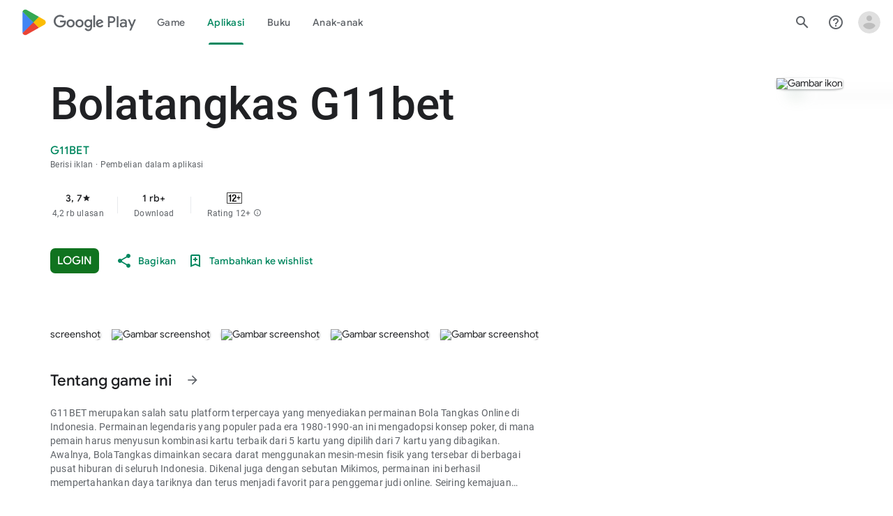

--- FILE ---
content_type: text/javascript; charset=UTF-8
request_url: https://www.gstatic.com/_/boq-play/_/js/k=boq-play.PlayStoreUi.id.5tyY48jd-t4.2021.O/am=R2cmrN8nBCaZA_6F36ItABA/d=1/excm=_b,_tp,appdetailsview/ed=1/dg=0/br=1/wt=2/ujg=1/rs=AB1caFW9M70BkQ8ds_xTzaecJlkhD__upg/m=_b,_tp
body_size: 75067
content:
"use strict";this.default_PlayStoreUi=this.default_PlayStoreUi||{};(function(_){var window=this;
try{
_._F_toggles_initialize=function(a){(typeof globalThis!=="undefined"?globalThis:typeof self!=="undefined"?self:this)._F_toggles_default_PlayStoreUi=a||[]};(0,_._F_toggles_initialize)([0x2c266747, 0x18109f7e, 0x1fe03992, 0xb68b7e1, 0x1000, ]);
/*

 Copyright The Closure Library Authors.
 SPDX-License-Identifier: Apache-2.0
*/
/*

 Copyright Google LLC
 SPDX-License-Identifier: Apache-2.0
*/
/*
 SPDX-License-Identifier: Apache-2.0
*/
/*

 Copyright 2024 Google, Inc
 SPDX-License-Identifier: MIT
*/
/*

 Copyright Google LLC All Rights Reserved.

 Use of this source code is governed by an MIT-style license that can be
 found in the LICENSE file at https://angular.dev/license
*/
var baa,faa,jaa,laa,Ja,uaa,Ra,Ua,yaa,Daa,Faa,Haa,Iaa,nb,qb,Kaa,Laa,Maa,Naa,vb,xb,Paa,Saa,Uaa,Bb,Vaa,Zaa,$aa,Lb,aba,Ob,bba,Sb,fba,gba,iba,dc,ec,kba,qba,rba,sba,vc,nba,tba,tc,oba,pba,uba,vba,yba,Bba,Dba,Pc,Eba,Fba,Hba,Gba,Jba,Qba,Vc,Wc,Uba,$ba,aca,cca,eca,dd,ld,ica,fca,gca,md,qd,td,kca,lca,mca,kd,pca,rca,qca,Cd,Ed,xca,zca,Aca,Ica,Kca,Lca,Wca,$d,Yca,be,$ca,eda,gda,ve,lda,xda,Ada,Bda,Cda,Dda,Hda,Jda,Nda,Ve,Ze,Rda,Sda,Uda,Vda,Yda,$da,cea,eea,fea,gea,jea,tea,pea,uea,yea,vea,Fea,Gea,Lf,Jea,Kea,Mea,Sea,Uea,
Wea,$f,Xea,Zea,$ea,afa,ffa,hfa,lfa,jfa,pfa,qfa,rfa,tfa,ufa,vfa,Bfa,yfa,zfa,Afa,Cfa,Efa,Jfa,Kfa,Qfa,Sfa,Tfa,Vfa,Wfa,Yfa,Zfa,cga,dga,fga,kga,lga,mga,nga,aaa,pga,qga,Vg;_.n=function(a){return function(){return aaa[a].apply(this,arguments)}};_.r=function(a,b){return aaa[a]=b};_.ca=function(a){_.ba.setTimeout(()=>{throw a;},0)};_.da=function(a){a&&typeof a.dispose=="function"&&a.dispose()};baa=function(a){for(let b=0,c=arguments.length;b<c;++b){const d=arguments[b];_.ea(d)?baa.apply(null,d):_.da(d)}};
_.ha=function(a,b){if(Error.captureStackTrace)Error.captureStackTrace(this,_.ha);else{const c=Error().stack;c&&(this.stack=c)}a&&(this.message=String(a));b!==void 0&&(this.cause=b);this.H=!0};_.ia=function(a){return a[a.length-1]};_.ja=function(a,b,c){var d=a.length;const e=typeof a==="string"?a.split(""):a;for(--d;d>=0;--d)d in e&&b.call(c,e[d],d,a)};_.la=function(a,b,c){b=_.ka(a,b,c);return b<0?null:typeof a==="string"?a.charAt(b):a[b]};
_.ka=function(a,b,c){const d=a.length,e=typeof a==="string"?a.split(""):a;for(let f=0;f<d;f++)if(f in e&&b.call(c,e[f],f,a))return f;return-1};_.na=function(a,b){return _.ma(a,b)>=0};_.oa=function(a,b){_.na(a,b)||a.push(b)};_.ra=function(a,b){b=_.ma(a,b);let c;(c=b>=0)&&_.pa(a,b);return c};_.pa=function(a,b){return Array.prototype.splice.call(a,b,1).length==1};_.sa=function(a){return Array.prototype.concat.apply([],arguments)};
_.ua=function(a){const b=a.length;if(b>0){const c=Array(b);for(let d=0;d<b;d++)c[d]=a[d];return c}return[]};_.va=function(a,b){for(let c=1;c<arguments.length;c++){const d=arguments[c];if(_.ea(d)){const e=a.length||0,f=d.length||0;a.length=e+f;for(let g=0;g<f;g++)a[e+g]=d[g]}else a.push(d)}};_.caa=function(a,b,c){return arguments.length<=2?Array.prototype.slice.call(a,b):Array.prototype.slice.call(a,b,c)};
_.wa=function(a,b){b=b||a;let c=0,d=0;const e=new Set;for(;d<a.length;){const f=a[d++],g=f;e.has(g)||(e.add(g),b[c++]=f)}b.length=c};_.eaa=function(a,b){a.sort(b||_.daa)};_.gaa=function(a,b){if(!_.ea(a)||!_.ea(b)||a.length!=b.length)return!1;const c=a.length,d=faa;for(let e=0;e<c;e++)if(!d(a[e],b[e]))return!1;return!0};_.daa=function(a,b){return a>b?1:a<b?-1:0};faa=function(a,b){return a===b};_.haa=function(a,b){const c={};_.xa(a,function(d,e){c[b.call(void 0,d,e,a)]=d});return c};
jaa=function(){let a=null;if(!iaa)return a;try{const b=c=>c;a=iaa.createPolicy("PlayStoreUi#html",{createHTML:b,createScript:b,createScriptURL:b})}catch(b){}return a};laa=function(){kaa===void 0&&(kaa=jaa());return kaa};_.za=function(a){const b=laa();a=b?b.createHTML(a):a;return new _.ya(a)};_.Aa=function(a){if(a instanceof _.ya)return a.H;throw Error("c");};_.Ca=function(a){const b=laa();a=b?b.createScriptURL(a):a;return new _.Ba(a)};
_.Da=function(a){if(a instanceof _.Ba)return a.a0;throw Error("c");};_.Ea=function(a){return new maa(a)};_.Fa=function(a){return a instanceof maa};_.Ia=function(a){if(_.Fa(a))return a.H;throw Error("c");};Ja=function(a){return new naa(b=>b.substr(0,a.length+1).toLowerCase()===a+":")};_.paa=function(a,b=_.oaa){if(_.Fa(a))return a;for(let c=0;c<b.length;++c){const d=b[c];if(d instanceof naa&&d.Jg(a))return _.Ea(a)}};_.raa=function(a){if(qaa.test(a))return a};
_.La=function(a){return a instanceof maa?_.Ia(a):_.raa(a)};_.Ma=function(a){const b=laa();a=b?b.createScript(a):a;return new _.saa(a)};_.Na=function(a){if(a instanceof _.saa)return a.H;throw Error("c");};_.Oa=function(a){return a instanceof _.ya?a:_.za(String(a).replace(/&/g,"&amp;").replace(/</g,"&lt;").replace(/>/g,"&gt;").replace(/"/g,"&quot;").replace(/'/g,"&apos;"))};
_.Qa=function(a,...b){if(b.length===0)return _.Ca(a[0]);let c=a[0];for(let d=0;d<b.length;d++)c+=encodeURIComponent(b[d])+a[d+1];return _.Ca(c)};uaa=function(a){a=a.MW.charCodeAt(a.mf++);return taa[a]};Ra=function(a){let b=0,c=0,d;do d=uaa(a),b|=(d&31)<<c,c+=5;while(d&32);return b<0?b+4294967296:b};Ua=function(a){_.Sa?a(_.Sa):(Ta??(Ta=[])).push(a)};_.Wa=function(){!_.Sa&&_.Va&&_.vaa(_.Va());return _.Sa};_.vaa=function(a){_.Sa=a;Ta?.forEach(Ua);Ta=void 0};_.u=function(a){_.Sa&&waa(a)};
_.v=function(){_.Sa&&xaa(_.Sa)};yaa=function(a,b){a.__closure__error__context__984382||(a.__closure__error__context__984382={});a.__closure__error__context__984382.severity=b};Daa=function(){let a;for(;a=zaa.remove();){try{a.dr.call(a.scope)}catch(b){_.ca(b)}Aaa(Baa,a)}Caa=!1};_.Xa=function(a,b,c){for(const d in a)b.call(c,a[d],d,a)};_.Ya=function(a,b){const c={};for(const d in a)b.call(void 0,a[d],d,a)&&(c[d]=a[d]);return c};
_.Za=function(a,b,c){const d={};for(const e in a)d[e]=b.call(c,a[e],e,a);return d};_.$a=function(a){const b=[];let c=0;for(const d in a)b[c++]=a[d];return b};_.ab=function(a){const b=[];let c=0;for(const d in a)b[c++]=d;return b};_.bb=function(a){for(const b in a)return!1;return!0};_.cb=function(a){const b={};for(const c in a)b[c]=a[c];return b};
_.db=function(a,b){let c,d;for(let e=1;e<arguments.length;e++){d=arguments[e];for(c in d)a[c]=d[c];for(let f=0;f<Eaa.length;f++)c=Eaa[f],Object.prototype.hasOwnProperty.call(d,c)&&(a[c]=d[c])}};Faa=function(a){const b=arguments.length;if(b==1&&Array.isArray(arguments[0]))return Faa.apply(null,arguments[0]);const c={};for(let d=0;d<b;d++)c[arguments[d]]=!0;return c};Haa=function(a){return(Gaa||(Gaa=new TextEncoder)).encode(a)};_.eb=function(a,b){return a.lastIndexOf(b,0)==0};
_.fb=function(a,b){const c=a.length-b.length;return c>=0&&a.indexOf(b,c)==c};_.hb=function(a){return/^[\s\xa0]*$/.test(a)};_.ib=function(a,b){return a.indexOf(b)!=-1};
_.jb=function(a,b){let c=0;a=String(a).trim().split(".");b=String(b).trim().split(".");const d=Math.max(a.length,b.length);for(let g=0;c==0&&g<d;g++){var e=a[g]||"",f=b[g]||"";do{e=/(\d*)(\D*)(.*)/.exec(e)||["","","",""];f=/(\d*)(\D*)(.*)/.exec(f)||["","","",""];if(e[0].length==0&&f[0].length==0)break;c=Iaa(e[1].length==0?0:parseInt(e[1],10),f[1].length==0?0:parseInt(f[1],10))||Iaa(e[2].length==0,f[2].length==0)||Iaa(e[2],f[2]);e=e[3];f=f[3]}while(c==0)}return c};
Iaa=function(a,b){return a<b?-1:a>b?1:0};_.kb=function(){var a=_.ba.navigator;return a&&(a=a.userAgent)?a:""};nb=function(a){if(!lb||!mb)return!1;for(let b=0;b<mb.brands.length;b++){const {brand:c}=mb.brands[b];if(c&&_.ib(c,a))return!0}return!1};_.ob=function(a){return _.ib(_.kb(),a)};_.pb=function(){return lb?!!mb&&mb.brands.length>0:!1};qb=function(){return _.pb()?!1:_.ob("Opera")};_.Jaa=function(){return _.pb()?!1:_.ob("Trident")||_.ob("MSIE")};
Kaa=function(){return _.pb()?nb("Microsoft Edge"):_.ob("Edg/")};_.rb=function(){return _.ob("Firefox")||_.ob("FxiOS")};_.tb=function(){return _.ob("Safari")&&!(_.sb()||(_.pb()?0:_.ob("Coast"))||qb()||(_.pb()?0:_.ob("Edge"))||Kaa()||(_.pb()?nb("Opera"):_.ob("OPR"))||_.rb()||_.ob("Silk")||_.ob("Android"))};_.sb=function(){return _.pb()?nb("Chromium"):(_.ob("Chrome")||_.ob("CriOS"))&&!(_.pb()?0:_.ob("Edge"))||_.ob("Silk")};Laa=function(){return _.ob("Android")&&!(_.sb()||_.rb()||qb()||_.ob("Silk"))};
Maa=function(a){const b={};a.forEach(c=>{b[c[0]]=c[1]});return c=>b[c.find(d=>d in b)]||""};
Naa=function(a){var b=_.kb();if(a==="Internet Explorer"){if(_.Jaa())if((a=/rv: *([\d\.]*)/.exec(b))&&a[1])b=a[1];else{a="";var c=/MSIE +([\d\.]+)/.exec(b);if(c&&c[1])if(b=/Trident\/(\d.\d)/.exec(b),c[1]=="7.0")if(b&&b[1])switch(b[1]){case "4.0":a="8.0";break;case "5.0":a="9.0";break;case "6.0":a="10.0";break;case "7.0":a="11.0"}else a="7.0";else a=c[1];b=a}else b="";return b}const d=RegExp("([A-Z][\\w ]+)/([^\\s]+)\\s*(?:\\((.*?)\\))?","g");c=[];let e;for(;e=d.exec(b);)c.push([e[1],e[2],e[3]||void 0]);
b=Maa(c);switch(a){case "Opera":if(qb())return b(["Version","Opera"]);if(_.pb()?nb("Opera"):_.ob("OPR"))return b(["OPR"]);break;case "Microsoft Edge":if(_.pb()?0:_.ob("Edge"))return b(["Edge"]);if(Kaa())return b(["Edg"]);break;case "Chromium":if(_.sb())return b(["Chrome","CriOS","HeadlessChrome"])}return a==="Firefox"&&_.rb()||a==="Safari"&&_.tb()||a==="Android Browser"&&Laa()||a==="Silk"&&_.ob("Silk")?(b=c[2])&&b[1]||"":""};
_.ub=function(a){if(_.pb()&&a!=="Silk"){var b=mb.brands.find(({brand:c})=>c===a);if(!b||!b.version)return NaN;b=b.version.split(".")}else{b=Naa(a);if(b==="")return NaN;b=b.split(".")}return b.length===0?NaN:Number(b[0])};vb=function(){return lb?!!mb&&!!mb.platform:!1};_.wb=function(){return vb()?mb.platform==="Android":_.ob("Android")};xb=function(){return _.ob("iPhone")&&!_.ob("iPod")&&!_.ob("iPad")};_.yb=function(){return xb()||_.ob("iPad")||_.ob("iPod")};
_.zb=function(){return vb()?mb.platform==="macOS":_.ob("Macintosh")};_.Oaa=function(){return vb()?mb.platform==="Linux":_.ob("Linux")};_.Ab=function(){return vb()?mb.platform==="Windows":_.ob("Windows")};Paa=function(){return vb()?mb.platform==="Chrome OS":_.ob("CrOS")};
_.Qaa=function(){var a=_.kb(),b="";_.Ab()?(b=/Windows (?:NT|Phone) ([0-9.]+)/,b=(a=b.exec(a))?a[1]:"0.0"):_.yb()?(b=/(?:iPhone|iPod|iPad|CPU)\s+OS\s+(\S+)/,b=(a=b.exec(a))&&a[1].replace(/_/g,".")):_.zb()?(b=/Mac OS X ([0-9_.]+)/,b=(a=b.exec(a))?a[1].replace(/_/g,"."):"10"):_.ib(_.kb().toLowerCase(),"kaios")?(b=/(?:KaiOS)\/(\S+)/i,b=(a=b.exec(a))&&a[1]):_.wb()?(b=/Android\s+([^\);]+)(\)|;)/,b=(a=b.exec(a))&&a[1]):Paa()&&(b=/(?:CrOS\s+(?:i686|x86_64)\s+([0-9.]+))/,b=(a=b.exec(a))&&a[1]);return b||""};
Saa=function(a){return Raa[a]||""};Uaa=function(a){a=Taa.test(a)?a.replace(Taa,Saa):a;a=atob(a);const b=new Uint8Array(a.length);for(let c=0;c<a.length;c++)b[c]=a.charCodeAt(c);return b};Bb=function(a){return a!=null&&a instanceof Uint8Array};Vaa=function(a,b){const c=a.length;if(c!==b.length)return!1;for(let d=0;d<c;d++)if(a[d]!==b[d])return!1;return!0};
_.Waa=function(a,b){if(typeof a==="string")return new Cb(Uaa(a),b);if(Array.isArray(a))return new Cb(new Uint8Array(a),b);if(a.constructor===Uint8Array)return new Cb(a,!1);if(a.constructor===ArrayBuffer)return a=new Uint8Array(a),new Cb(a,!1);if(a.constructor===_.Db)return b=_.Eb(a)||new Uint8Array(0),new Cb(b,!0,a);if(a instanceof Uint8Array)return a=a.constructor===Uint8Array?a:new Uint8Array(a.buffer,a.byteOffset,a.byteLength),new Cb(a,!1);throw Error();};_.Fb=function(a){a.Sma=!0;return a};
_.Gb=function(a){if(Xaa(a)){if(!/^\s*(?:-?[1-9]\d*|0)?\s*$/.test(a))throw Error(String(a));}else if(Yaa(a)&&!Number.isSafeInteger(a))throw Error(String(a));return BigInt(a)};Zaa=function(a){const b=a>>>0;_.Ib=b;_.Jb=(a-b)/4294967296>>>0};_.Kb=function(a){if(a<0){Zaa(-a);a=_.Ib;var b=_.Jb;b=~b;a?a=~a+1:b+=1;const [c,d]=[a,b];_.Ib=c>>>0;_.Jb=d>>>0}else Zaa(a)};_.Nb=function(a,b){const c=b*4294967296+(a>>>0);return Number.isSafeInteger(c)?c:Lb(a,b)};
$aa=function(a,b){const c=b&2147483648;c&&(a=~a+1>>>0,b=~b>>>0,a==0&&(b=b+1>>>0));a=_.Nb(a,b);return typeof a==="number"?c?-a:a:c?"-"+a:a};Lb=function(a,b){b>>>=0;a>>>=0;var c;b<=2097151?c=""+(4294967296*b+a):c=""+(BigInt(b)<<BigInt(32)|BigInt(a));return c};aba=function(a,b){var c;b&2147483648?c=""+(BigInt(b|0)<<BigInt(32)|BigInt(a>>>0)):c=Lb(a,b);return c};Ob=function(a){a.length<16?_.Kb(Number(a)):(a=BigInt(a),_.Ib=Number(a&BigInt(4294967295))>>>0,_.Jb=Number(a>>BigInt(32)&BigInt(4294967295)))};
_.Pb=function(a,b=!1){return b&&Symbol.for&&a?Symbol.for(a):a!=null?Symbol(a):Symbol()};_.Rb=function(a,b){a[_.Qb]|=b};bba=function(a){if(4&a)return 512&a?512:1024&a?1024:0};Sb=function(a){_.Rb(a,34);return a};_.cba=function(a){_.Rb(a,32);return a};_.Tb=function(a){return a[dba]===eba};_.Vb=function(a,b){return b===void 0?a.Ra!==_.Ub&&!!(2&(a.ie[_.Qb]|0)):!!(2&b)&&a.Ra!==_.Ub};_.Wb=function(a,b){a.Ra=b?_.Ub:void 0};
_.Zb=function(a,b,c){if(a==null){if(!c)throw Error();}else if(typeof a==="string")a=a?new _.Db(a,Xb):Yb();else if(a.constructor!==_.Db)if(Bb(a))a=a.length?new _.Db(new Uint8Array(a),Xb):Yb();else{if(!b)throw Error();a=void 0}return a};fba=function(a){return!Array.isArray(a)||a.length?!1:(a[_.Qb]|0)&1?!0:!1};_.$b=function(a,b){if(typeof b!=="number"||b<0||b>=a.length)throw Error();};gba=function(a,b){if(typeof b!=="number"||b<0||b>a.length)throw Error();};
_.hba=function(a,b,c){const d=b&128?0:-1,e=a.length;var f;if(f=!!e)f=a[e-1],f=f!=null&&typeof f==="object"&&f.constructor===Object;const g=e+(f?-1:0);for(b=b&128?1:0;b<g;b++)c(b-d,a[b]);if(f){a=a[e-1];for(const h in a)!isNaN(h)&&c(+h,a[h])}};_.cc=function(a){return a&128?_.ac:void 0};iba=function(){const a=Error();yaa(a,"incident");_.ca(a)};dc=function(a){a=Error(a);yaa(a,"warning");return a};ec=function(a,b){if(a!=null){var c=jba??(jba={});var d=c[a]||0;d>=b||(c[a]=d+1,iba())}};
_.fc=function(a,b=`unexpected value ${a}!`){throw Error(b);};_.hc=function(a){if(typeof a!=="number")throw Error("v`"+typeof a+"`"+a);return a};_.ic=function(a){if(a==null||typeof a==="number")return a;if(a==="NaN"||a==="Infinity"||a==="-Infinity")return Number(a)};_.kc=function(a){if(typeof a!=="boolean")throw Error("w`"+_.jc(a)+"`"+a);return a};kba=function(a){if(a==null||typeof a==="boolean")return a;if(typeof a==="number")return!!a};
_.nc=function(a){switch(typeof a){case "bigint":return!0;case "number":return lc(a);case "string":return lba.test(a);default:return!1}};_.oc=function(a){if(!lc(a))throw dc("enum");return a|0};_.qc=function(a){return a==null?a:lc(a)?a|0:void 0};_.rc=function(a){if(typeof a!=="number")throw dc("int32");if(!lc(a))throw dc("int32");return a|0};_.sc=function(a){if(a==null)return a;if(typeof a==="string"&&a)a=+a;else if(typeof a!=="number")return;return lc(a)?a|0:void 0};
_.mba=function(a){if(a==null)return a;if(typeof a==="string"&&a)a=+a;else if(typeof a!=="number")return;return lc(a)?a>>>0:void 0};
_.wc=function(a,b=0){if(!_.nc(a))throw dc("int64");const c=typeof a;switch(b){case 512:switch(c){case "string":return tc(a);case "bigint":return String(uc(64,a));default:return nba(a)}case 1024:switch(c){case "string":return oba(a);case "bigint":return _.Gb(uc(64,a));default:return pba(a)}case 0:switch(c){case "string":return tc(a);case "bigint":return _.Gb(uc(64,a));default:return vc(a)}default:return _.fc(b,"Unknown format requested type for int64")}};_.xc=function(a){return a==null?a:_.wc(a,0)};
qba=function(a){if(a[0]==="-")return!1;const b=a.length;return b<20?!0:b===20&&Number(a.substring(0,6))<184467};rba=function(a){const b=a.length;return a[0]==="-"?b<20?!0:b===20&&Number(a.substring(0,7))>-922337:b<19?!0:b===19&&Number(a.substring(0,6))<922337};sba=function(a){if(a<0){_.Kb(a);var b=Lb(_.Ib,_.Jb);a=Number(b);return yc(a)?a:b}b=String(a);if(qba(b))return b;_.Kb(a);return _.Nb(_.Ib,_.Jb)};vc=function(a){a=zc(a);yc(a)||(_.Kb(a),a=$aa(_.Ib,_.Jb));return a};
_.Bc=function(a){a=zc(a);return a>=0&&yc(a)?a:sba(a)};nba=function(a){a=zc(a);if(yc(a))a=String(a);else{{const b=String(a);rba(b)?a=b:(_.Kb(a),a=aba(_.Ib,_.Jb))}}return a};tba=function(a){a=zc(a);if(a>=0&&yc(a))a=String(a);else{{const b=String(a);qba(b)?a=b:(_.Kb(a),a=Lb(_.Ib,_.Jb))}}return a};tc=function(a){var b=zc(Number(a));if(yc(b))return String(b);b=a.indexOf(".");b!==-1&&(a=a.substring(0,b));rba(a)||(Ob(a),a=aba(_.Ib,_.Jb));return a};
oba=function(a){var b=zc(Number(a));if(yc(b))return _.Gb(b);b=a.indexOf(".");b!==-1&&(a=a.substring(0,b));return _.Gb(uc(64,BigInt(a)))};pba=function(a){return yc(a)?_.Gb(vc(a)):_.Gb(nba(a))};uba=function(a){return yc(a)?_.Gb(_.Bc(a)):_.Gb(tba(a))};_.Dc=function(a){var b=zc(Number(a));if(yc(b)&&b>=0)return String(b);b=a.indexOf(".");b!==-1&&(a=a.substring(0,b));qba(a)||(Ob(a),a=Lb(_.Ib,_.Jb));return a};
vba=function(a){var b=zc(Number(a));if(yc(b)&&b>=0)return _.Gb(b);b=a.indexOf(".");b!==-1&&(a=a.substring(0,b));return _.Gb((0,_.Ec)(64,BigInt(a)))};_.wba=function(a){if(a==null)return a;if(typeof a==="bigint")return(0,_.Gc)(a)?a=Number(a):(a=uc(64,a),a=(0,_.Gc)(a)?Number(a):String(a)),a;if(_.nc(a))return typeof a==="number"?vc(a):tc(a)};_.xba=function(a,b=!1){const c=typeof a;if(a==null)return a;if(c==="bigint")return String(uc(64,a));if(_.nc(a))return c==="string"?tc(a):b?nba(a):vc(a)};
yba=function(a){const b=typeof a;if(a==null)return a;if(b==="bigint")return _.Gb(uc(64,a));if(_.nc(a))return b==="string"?oba(a):pba(a)};
_.zba=function(a,b=0){if(!_.nc(a))throw dc("uint64");const c=typeof a;switch(b){case 512:switch(c){case "string":return _.Dc(a);case "bigint":return String((0,_.Ec)(64,a));default:return tba(a)}case 1024:switch(c){case "string":return vba(a);case "bigint":return _.Gb((0,_.Ec)(64,a));default:return uba(a)}case 0:switch(c){case "string":return _.Dc(a);case "bigint":return _.Gb((0,_.Ec)(64,a));default:return _.Bc(a)}default:return _.fc(b,"Unknown format requested type for int64")}};
_.Hc=function(a){return a==null?a:_.zba(a,0)};_.Ic=function(a){const b=typeof a;if(a==null)return a;if(b==="bigint")return _.Gb((0,_.Ec)(64,a));if(_.nc(a))return b==="string"?vba(a):uba(a)};_.Aba=function(a){if(a==null)return a;const b=typeof a;if(b==="bigint")return String(uc(64,a));if(_.nc(a)){if(b==="string")return tc(a);if(b==="number")return vc(a)}};
Bba=function(a){if(a==null)return a;const b=typeof a;if(b==="bigint")return String((0,_.Ec)(64,a));if(_.nc(a)){if(b==="string")return _.Dc(a);if(b==="number")return _.Bc(a)}};_.Jc=function(a){if(typeof a!=="string")throw Error();return a};_.Kc=function(a){if(a!=null&&typeof a!=="string")throw Error();return a};_.Mc=function(a){return a==null||typeof a==="string"?a:void 0};
_.Oc=function(a,b,c,d){if(a!=null&&_.Tb(a))return a;if(!Array.isArray(a))return c?d&2?((a=b[Nc])||(a=new b,Sb(a.ie),a=b[Nc]=a),b=a):b=new b:b=void 0,b;c=a[_.Qb]|0;d=c|d&32|d&2;d!==c&&(a[_.Qb]=d);return new b(a)};Dba=function(a){switch(typeof a){case "string":Cba(a)}};Pc=function(){const a=class{constructor(){throw Error();}};Object.setPrototypeOf(a,a.prototype);return a};_.Qc=function(a){return a};Eba=function(a,b){if(typeof b==="string")try{b=Uaa(b)}catch(c){return!1}return Bb(b)&&Vaa(a,b)};
Fba=function(a){switch(a){case "bigint":case "string":case "number":return!0;default:return!1}};Hba=function(a,b){if(_.Tb(a))a=a.ie;else if(!Array.isArray(a))return!1;if(_.Tb(b))b=b.ie;else if(!Array.isArray(b))return!1;return Gba(a,b,void 0,2)};
Gba=function(a,b,c,d){if(a===b||a==null&&b==null)return!0;if(a instanceof Map)return a.Y7(b,c);if(b instanceof Map)return b.Y7(a,c);if(a==null||b==null)return!1;if(a instanceof _.Db)return Iba(a,b);if(b instanceof _.Db)return Iba(b,a);if(Bb(a))return Eba(a,b);if(Bb(b))return Eba(b,a);var e=typeof a,f=typeof b;if(e!=="object"||f!=="object")return Number.isNaN(a)||Number.isNaN(b)?String(a)===String(b):Fba(e)&&Fba(f)?""+a===""+b:e==="boolean"&&f==="number"||e==="number"&&f==="boolean"?!a===!b:!1;if(_.Tb(a)||
_.Tb(b))return Hba(a,b);if(a.constructor!=b.constructor)return!1;if(a.constructor===Array){f=a[_.Qb]|0;var g=b[_.Qb]|0,h=a.length,k=b.length,m=Math.max(h,k);e=(f|g|64)&128?0:-1;(d===1||(f|g)&1)&&(d=1);f=h&&a[h-1];g=k&&b[k-1];f!=null&&typeof f==="object"&&f.constructor===Object||(f=null);g!=null&&typeof g==="object"&&g.constructor===Object||(g=null);h=h-e-+!!f;k=k-e-+!!g;for(var p=0;p<m;p++)if(!Jba(p-e,a,f,h,b,g,k,e,c,d))return!1;if(f)for(var q in f){d=a;m=f;p=h;var t=b,x=g,y=k,z=e,F=c;const B=+q;
if(!(!Number.isFinite(B)||B<p||B<y||Jba(B,d,m,p,t,x,y,z,F,2)))return!1}if(g)for(let B in g)if((q=f&&B in f)||(q=a,d=f,m=h,p=b,t=g,x=k,y=e,z=c,F=+B,q=!Number.isFinite(F)||F<m||F<x?!0:Jba(F,q,d,m,p,t,x,y,z,2)),!q)return!1;return!0}if(a.constructor===Object)return Gba([a],[b],void 0,0);throw Error();};Jba=function(a,b,c,d,e,f,g,h,k,m){b=(a<d?b[a+h]:void 0)??c?.[a];e=(a<g?e[a+h]:void 0)??f?.[a];m=m===1;if(e==null&&fba(b)||b==null&&fba(e))return!0;a=m?k:k?.H(a);return Gba(b,e,a,0)};
_.Tc=function(a){const b=_.Rc(_.Sc);return b?a[b]:void 0};_.Mba=function(a,b,c){if(_.Rc(Kba)&&_.Rc(_.Sc)&&c===Kba&&(a=a.ie,c=a[_.Sc])&&(c=c.rT))try{c(a,b,Lba)}catch(d){_.ca(d)}};_.Oba=function(a,b){const c=_.Rc(_.Sc);c&&a[c]?.[b]!=null&&ec(Nba,3)};Qba=function(a,b){b<100||ec(Pba,1)};
Vc=function(a,b,c,d){const e=d!==void 0;d=!!d;var f=_.Rc(_.Sc),g;!e&&f&&(g=a[f])&&_.Uc(g,Qba);f=[];var h=a.length;let k;g=4294967295;let m=!1;const p=!!(b&64),q=p?b&128?0:-1:void 0;b&1||(k=h&&a[h-1],k!=null&&typeof k==="object"&&k.constructor===Object?(h--,g=h):k=void 0,!p||b&128||e||(m=!0,g=(Rba??_.Qc)(g-q,q,a,k,void 0)+q));b=void 0;for(var t=0;t<h;t++){let x=a[t];if(x!=null&&(x=c(x,d))!=null)if(p&&t>=g){const y=t-q;(b??(b={}))[y]=x}else f[t]=x}if(k)for(let x in k){h=k[x];if(h==null||(h=c(h,d))==
null)continue;t=+x;let y;p&&!Number.isNaN(t)&&(y=t+q)<g?f[y]=h:(b??(b={}))[x]=h}b&&(m?f.push(b):f[g]=b);e&&_.Rc(_.Sc)&&(a=_.Tc(a))&&a instanceof _.Sba&&(f[_.Sc]=Tba(a));return f};Wc=function(a){switch(typeof a){case "number":return Number.isFinite(a)?a:""+a;case "bigint":return(0,_.Gc)(a)?Number(a):""+a;case "boolean":return a?1:0;case "object":if(Array.isArray(a)){const b=a[_.Qb]|0;return a.length===0&&b&1?void 0:Vc(a,b,Wc)}if(a!=null&&_.Tb(a))return Uba(a);if(a instanceof _.Db)return a.N();return}return a};
_.Xc=function(a,b){if(b){Rba=b==null||b===_.Qc||b[Vba]!==Wba?_.Qc:b;try{return Uba(a)}finally{Rba=void 0}}return Uba(a)};Uba=function(a){a=a.ie;return Vc(a,a[_.Qb]|0,Wc)};_.Xba=function(a){if(!Array.isArray(a))throw Error();if(Object.isFrozen(a)||Object.isSealed(a)||!Object.isExtensible(a))throw Error();return a};$ba=function(a){switch(typeof a){case "boolean":return Yba||(Yba=[0,void 0,!0]);case "number":return a>0?void 0:a===0?Zba||(Zba=[0,void 0]):[-a,void 0];case "string":return[0,a];case "object":return a}};
_.Yc=function(a,b,c){return a=aca(a,b[0],b[1],c?1:2)};
aca=function(a,b,c,d=0){if(a==null){var e=32;c?(a=[c],e|=128):a=[];b&&(e=e&-8380417|(b&1023)<<13)}else{if(!Array.isArray(a))throw Error("x");e=a[_.Qb]|0;if(bca&&1&e)throw Error("y");2048&e&&!(2&e)&&cca();if(e&256)throw Error("z");if(e&64)return d!==0||e&2048||(a[_.Qb]=e|2048),a;if(c&&(e|=128,c!==a[0]))throw Error("A");a:{c=a;e|=64;var f=c.length;if(f){var g=f-1;const k=c[g];if(k!=null&&typeof k==="object"&&k.constructor===Object){b=e&128?0:-1;g-=b;if(g>=1024)throw Error("C");for(var h in k)if(f=+h,
f<g)c[f+b]=k[h],delete k[h];else break;e=e&-8380417|(g&1023)<<13;break a}}if(b){h=Math.max(b,f-(e&128?0:-1));if(h>1024)throw Error("D");e=e&-8380417|(h&1023)<<13}}}e|=64;d===0&&(e|=2048);a[_.Qb]=e;return a};cca=function(){if(bca)throw Error("B");ec(dca,5)};
eca=function(a,b){if(typeof a!=="object")return a;if(Array.isArray(a)){var c=a[_.Qb]|0;a.length===0&&c&1?a=void 0:c&2||(!b||4096&c||16&c?a=_.Zc(a,c,!1,b&&!(c&16)):(_.Rb(a,34),c&4&&Object.freeze(a)));return a}if(a!=null&&_.Tb(a))return b=a.ie,c=b[_.Qb]|0,_.Vb(a,c)?a:_.cd(a,b,c)?dd(a,b):_.Zc(b,c);if(a instanceof _.Db)return a};dd=function(a,b,c){a=new a.constructor(b);c&&_.Wb(a,!0);a.EK=_.Ub;return a};_.Zc=function(a,b,c,d){d??(d=!!(34&b));a=Vc(a,b,eca,d);d=32;c&&(d|=2);b=b&8380609|d;a[_.Qb]=b;return a};
_.ed=function(a){const b=a.ie,c=b[_.Qb]|0;return _.Vb(a,c)?_.cd(a,b,c)?dd(a,b,!0):new a.constructor(_.Zc(b,c,!1)):a};_.fd=function(a){if(a.Ra!==_.Ub)return!1;var b=a.ie;b=_.Zc(b,b[_.Qb]|0);_.Rb(b,2048);a.ie=b;_.Wb(a,!1);a.EK=void 0;return!0};_.gd=function(a){if(!_.fd(a)&&_.Vb(a,a.ie[_.Qb]|0))throw Error();};_.hd=function(a,b){b===void 0&&(b=a[_.Qb]|0);b&32&&!(b&4096)&&(a[_.Qb]=b|4096)};_.cd=function(a,b,c){return c&2?!0:c&32&&!(c&4096)?(b[_.Qb]=c|2,_.Wb(a,!0),!0):!1};
_.id=function(a,b,c,d,e){const f=c+(e?0:-1);var g=a.length-1;if(g>=1+(e?0:-1)&&f>=g){const h=a[g];if(h!=null&&typeof h==="object"&&h.constructor===Object)return h[c]=d,b}if(f<=g)return a[f]=d,b;d!==void 0&&(g=(b??(b=a[_.Qb]|0))>>13&1023||536870912,c>=g?d!=null&&(a[g+(e?0:-1)]={[c]:d}):a[f]=d);return b};
ld=function(a,b,c,d,e,f,g){let h=a.ie,k=h[_.Qb]|0;d=_.Vb(a,k)?1:d;e=!!e||d===3;d===2&&_.fd(a)&&(h=a.ie,k=h[_.Qb]|0);let m=fca(h,b,g),p=m===jd?7:m[_.Qb]|0,q=gca(p,k);var t=q;4&t?f==null?a=!1:(!e&&f===0&&(512&t||1024&t)&&(a.constructor[hca]=(a.constructor[hca]|0)+1)<5&&iba(),a=f===0?!1:!(f&t)):a=!0;if(a){4&q&&(m=[...m],p=0,q=kd(q,k),k=_.id(h,k,b,m,g));let x=t=0;for(;t<m.length;t++){const y=c(m[t]);y!=null&&(m[x++]=y)}x<t&&(m.length=x);c=(q|4)&-513;q=c&=-1025;f&&(q|=f);q&=-4097}q!==p&&(m[_.Qb]=q,2&q&&
Object.freeze(m));return m=ica(m,q,h,k,b,g,d,a,e)};ica=function(a,b,c,d,e,f,g,h,k){let m=b;g===1||(g!==4?0:2&b||!(16&b)&&32&d)?md(b)||(b|=!a.length||h&&!(4096&b)||32&d&&!(4096&b||16&b)?2:256,b!==m&&(a[_.Qb]=b),Object.freeze(a)):(g===2&&md(b)&&(a=[...a],m=0,b=kd(b,d),d=_.id(c,d,e,a,f)),md(b)||(k||(b|=16),b!==m&&(a[_.Qb]=b)));2&b||!(4096&b||16&b)||_.hd(c,d);return a};fca=function(a,b,c){a=_.nd(a,b,c);return Array.isArray(a)?a:jd};gca=function(a,b){2&b&&(a|=2);return a|1};
md=function(a){return!!(2&a)&&!!(4&a)||!!(256&a)};_.od=function(a){return _.Zb(a,!0,!0)};_.pd=function(a,b,c,d){_.gd(a);const e=a.ie;let f=e[_.Qb]|0;if(c==null)return _.id(e,f,b),a;let g=c===jd?7:c[_.Qb]|0,h=g;var k=md(g);let m=k||Object.isFrozen(c);k||(g=0);m||(c=[...c],h=0,g=kd(g,f),m=!1);g|=5;k=bba(g)??0;for(let p=0;p<c.length;p++){const q=c[p],t=d(q,k);Object.is(q,t)||(m&&(c=[...c],h=0,g=kd(g,f),m=!1),c[p]=t)}g!==h&&(m&&(c=[...c],g=kd(g,f)),c[_.Qb]=g);_.id(e,f,b,c);return a};
qd=function(a,b,c,d){_.gd(a);const e=a.ie;_.id(e,e[_.Qb]|0,b,(d==="0"?Number(c)===0:c===d)?void 0:c);return a};_.sd=function(a,b,c,d,e){return _.rd(a,b,c,d,e,void 0,void 0,!0)};td=function(a,b,c){if(b&2)throw Error();const d=_.cc(b);let e=fca(a,c,d),f=e===jd?7:e[_.Qb]|0,g=gca(f,b);if(2&g||md(g)||16&g)e=[...e],f=0,g=kd(g,b),_.id(a,b,c,e,d);g&=-13;g!==f&&(e[_.Qb]=g);return e};kca=function(a){return a[jca]??(a[jca]=new Map)};
_.ud=function(a,b,c,d,e){const f=kca(a),g=lca(f,a,b,c,e);g!==d&&(g&&(b=_.id(a,b,g,void 0,e)),f.set(c,d));return b};lca=function(a,b,c,d,e){let f=a.get(d);if(f!=null)return f;f=0;for(let g=0;g<d.length;g++){const h=d[g];_.nd(b,h,e)!=null&&(f!==0&&(c=_.id(b,c,f,void 0,e)),f=h)}a.set(d,f);return f};_.vd=function(a,b,c,d,e){let f=!1;d=_.nd(a,d,e,g=>{const h=_.Oc(g,c,!1,b);f=h!==g&&h!=null;return h});if(d!=null)return f&&!_.Vb(d)&&_.hd(a,b),d};
_.wd=function(a,b,c,d,e,f,g,h,k){var m=_.Vb(a,c);f=m?1:f;h=!!h||f===3;m=k&&!m;(f===2||m)&&_.fd(a)&&(b=a.ie,c=b[_.Qb]|0);a=fca(b,e,g);var p=a===jd?7:a[_.Qb]|0,q=gca(p,c);if(k=!(4&q)){var t=a,x=c;const y=!!(2&q);y&&(x|=2);let z=!y,F=!0,B=0,E=0;for(;B<t.length;B++){const I=_.Oc(t[B],d,!1,x);if(I instanceof d){if(!y){const K=_.Vb(I);z&&(z=!K);F&&(F=K)}t[E++]=I}}E<B&&(t.length=E);q|=4;q=F?q&-4097:q|4096;q=z?q|8:q&-9}q!==p&&(a[_.Qb]=q,2&q&&Object.freeze(a));if(m&&!(8&q||!a.length&&(f===1||(f!==4?0:2&q||
!(16&q)&&32&c)))){md(q)&&(a=[...a],q=kd(q,c),c=_.id(b,c,e,a,g));d=a;m=q;for(p=0;p<d.length;p++)t=d[p],q=_.ed(t),t!==q&&(d[p]=q);m|=8;q=m=d.length?m|4096:m&-4097;a[_.Qb]=q}return a=ica(a,q,b,c,e,g,f,k,h)};mca=function(a){a==null&&(a=void 0);return a};kd=function(a,b){return a=(2&b?a|2:a&-3)&-273};
_.rd=function(a,b,c,d,e,f,g,h){_.gd(a);b=ld(a,b,e,2,!0,void 0,f);e=bba(b===jd?7:b[_.Qb]|0)??0;if(h)if(Array.isArray(d))for(g=d.length,h=0;h<g;h++)b.push(c(d[h],e));else for(const k of d)b.push(c(k,e));else g&&gba(b),b.push(c(d,e));return a};
_.xd=function(a,b,c,d,e,f,g){_.gd(a);const h=a.ie;a=_.wd(a,h,h[_.Qb]|0,c,b,2,void 0,!0);if(f&&g)e??(e=a.length-1),_.$b(a,e),a.splice(e,f),a.length||(a[_.Qb]&=-4097);else return f?gba(a,e):d=d!=null?d:new c,e!=void 0?a.splice(e,f,d):a.push(d),e=c=a===jd?7:a[_.Qb]|0,(f=_.Vb(d))?(c&=-9,a.length===1&&(c&=-4097)):c|=4096,c!==e&&(a[_.Qb]=c),f||_.hd(h),d};_.nca=function(a,b){b==null?(a=a.constructor,(b=a[Nc])||(b=new a,Sb(b.ie),b=a[Nc]=b),a=b):a=new a.constructor(Sb(_.Xba(b)));return a};
pca=function(a,b){return new yd(a,b,oca)};rca=function(a,b,c,d,e){b=qca(b,d);b!=null&&(c=_.zd(a,c),e(b,a),_.Ad(a,c))};
_.Bd=function(a,b,c,d){var e=d[a];if(e)return e;e={};e.s4=d;e.QF=$ba(d[0]);var f=d[1];let g=1;f&&f.constructor===Object&&(e.tP=f,f=d[++g],typeof f==="function"&&(e.HZ=!0,_.sca??(_.sca=f),tca??(tca=d[g+1]),f=d[g+=2]));const h={};for(;f&&Array.isArray(f)&&f.length&&typeof f[0]==="number"&&f[0]>0;){for(var k=0;k<f.length;k++)h[f[k]]=f;f=d[++g]}for(k=1;f!==void 0;){typeof f==="number"&&(k+=f,f=d[++g]);let q;var m=void 0;f instanceof yd?q=f:(q=uca,g--);if(q?.ha){f=d[++g];m=d;var p=g;typeof f==="function"&&
(f=f(),m[p]=f);m=f}f=d[++g];p=k+1;typeof f==="number"&&f<0&&(p-=f,f=d[++g]);for(;k<p;k++){const t=h[k];m?c(e,k,q,m,t):b(e,k,q,t)}}return d[a]=e};_.wca=function(a){return Array.isArray(a)?a[0]instanceof yd?a:[vca,a]:[a,void 0]};qca=function(a,b){if(a instanceof _.w)return a.ie;if(Array.isArray(a))return _.Yc(a,b,!1)};Cd=function(a,b,c){a[b]=c.N};Ed=function(a,b,c,d){let e,f;const g=c.N;a[b]=(h,k,m)=>g(h,k,m,f||(f=_.Bd(Dd,Cd,Ed,d).QF),e||(e=xca(d)))};
xca=function(a){let b=a[yca];if(!b){const c=_.Bd(Dd,Cd,Ed,a);b=(d,e)=>zca(d,e,c);a[yca]=b}return b};zca=function(a,b,c){_.hba(a,a[_.Qb]|0,(d,e)=>{if(e!=null){var f=Aca(c,d);f?f(b,e,d):d<500||ec(Bca,3)}});(a=_.Tc(a))&&_.Uc(a,(d,e,f)=>{Fd(b,b.H.end());for(d=0;d<f.length;d++)Fd(b,_.Eb(f[d])||new Uint8Array(0))})};
Aca=function(a,b){var c=a[b];if(c)return c;if(c=a.tP)if(c=c[b]){c=_.wca(c);var d=c[0].N;if(c=c[1]){const e=xca(c),f=_.Bd(Dd,Cd,Ed,c).QF;c=a.HZ?tca(f,e):(g,h,k)=>d(g,h,k,f,e)}else c=d;return a[b]=c}};_.Gd=function(a,b,c){if(Array.isArray(b)){var d=b[_.Qb]|0;if(d&4)return b;for(var e=0,f=0;e<b.length;e++){const g=a(b[e]);g!=null&&(b[f++]=g)}f<e&&(b.length=f);c&&(b[_.Qb]=(d|5)&-1537,d&2&&Object.freeze(b));return b}};_.Hd=function(a,b,c){return new yd(a,b,c)};_.Id=function(a,b,c){return new yd(a,b,c)};
_.Jd=function(a,b,c){_.id(a,a[_.Qb]|0,b,c,_.cc(a[_.Qb]|0))};_.Cca=function(a,b,c){b=_.ic(b);b!=null&&(_.Kd(a,c,5),a=a.H,c=_.Ld||(_.Ld=new DataView(new ArrayBuffer(8))),c.setFloat32(0,+b,!0),_.Jb=0,_.Ib=c.getUint32(0,!0),_.Md(a,_.Ib))};_.Nd=function(a,b,c){b=_.Aba(b);if(b!=null){switch(typeof b){case "string":_.Dca(b)}Eca(a,c,b)}};
_.Gca=function(a,b,c){b=Bba(b);if(b!=null&&(Dba(b),b!=null))switch(_.Kd(a,c,0),typeof b){case "number":a=a.H;_.Kb(b);_.Od(a,_.Ib,_.Jb);break;case "bigint":c=Fca(b);_.Od(a.H,c.N,c.H);break;default:c=Cba(b),_.Od(a.H,c.N,c.H)}};_.Hca=function(a,b,c){b=_.sc(b);b!=null&&b!=null&&(_.Kd(a,c,0),_.Pd(a.H,b))};Ica=function(a,b,c){b=kba(b);b!=null&&(_.Kd(a,c,0),a.H.H.push(b?1:0))};Kca=function(a,b,c){b=_.Mc(b);b!=null&&_.Jca(a,c,Haa(b))};
Lca=function(a,b,c,d,e){b=qca(b,d);b!=null&&(c=_.zd(a,c),e(b,a),_.Ad(a,c))};_.Nca=function(a,b,c){Mca(a,c,_.sc(b))};_.Pca=function(a,b,c){if(a.N!==0&&a.N!==2)return!1;b=td(b,b[_.Qb]|0,c);a.N==2?Oca(a,_.Qd,b):b.push(_.Qd(a.H));return!0};_.Qca=function(a,b,c){if(a.N!==0&&a.N!==2)return!1;b=td(b,b[_.Qb]|0,c);a.N==2?Oca(a,_.Rd,b):b.push(_.Rd(a.H));return!0};_.Sca=function(a,b,c){if(a.N!==0&&a.N!==2)return!1;b=td(b,b[_.Qb]|0,c);a.N==2?Oca(a,Rca,b):b.push(_.Rd(a.H));return!0};
_.Sd=function(a){if(!(a?.prototype instanceof _.w))throw Error();var b;(b=a[Nc])||(b=new a,Sb(b.ie),b=a[Nc]=b);return b};_.Ud=function(a,b,c){return new _.Td(a,b,c)};_.Vd=function(a){a!=null&&(a=a.H||"",a=typeof a==="string"?a:new Uint8Array(a));return a};_.Wd=function(a){return()=>{var b;(b=a[Nc])||(b=new a,Sb(b.ie),b=a[Nc]=b);return b}};
_.Xd=function(a){return function(){const b=new Tca;zca(this.ie,b,_.Bd(Dd,Cd,Ed,a));Fd(b,b.H.end());const c=new Uint8Array(b.N),d=b.ha,e=d.length;let f=0;for(let g=0;g<e;g++){const h=d[g];c.set(h,f);f+=h.length}b.ha=[c];return c}};_.Uca=function(a){return _.Fb(b=>b instanceof a&&!_.Vb(b))};_.Zd=function(a){return b=>_.Yd(a,b)};Wca=function(a,b,c){let d;c&&(d=b=$d(ae,c,()=>b));a=b=$d(ae,a,()=>b);c&&d!==a&&ae.set(c,a);(c=b.Nr)&&$d(Vca,c,()=>b);return b};
$d=function(a,b,c){let d=a.get(b);d||(d=c(b),a.set(b,d));return d};Yca=function(a){return $d(Xca,a.toString(),()=>new Set)};be=function(a,b){Yca(b).add(a)};_.ce=function(a,b){return b(`[${a.substring(4)}`)};_.Zca=function(a,b){return _.Yd(b,`[${a.substring(4)}`)};$ca=function(a,b,c,d=!1){return new _.de(a,b,c,d)};_.ada=function(a,b,c,d,e=!1){b=$ca(a,b,c,e);return Wca(a,b,d)};_.A=function(a,b,c){return _.ada(a,a,b,c)};_.fe=function(a){_.ee.add(a.toString())};
_.he=function(a,b){b.hasOwnProperty("displayName")||(b.displayName=a.toString());b[bda]=a};_.ie=function(a){a=a[bda];return a instanceof _.de?a:null};_.je=function(a,b=!1){for(const c of Object.keys(a))cda[c]=a[c],b&&(dda[c]=!0)};_.le=function(a){const b=_.ke;_.ke=a;return b};_.ne=function(a){return a===me||a?.name==="\u0275NotFound"};_.oe=function(a,b){if(a?.isDisposed)throw Error("O`"+String(a.II));for(;a!==void 0;){const c=a;if(c.MG)return c.MG(b,{optional:!0});a=a.parent}return me};
eda=function(a){const b={},c={},d=[],e=[],f=k=>{if(!c[k]){var m=k instanceof _.de?k.Os():[];c[k]=[...m];m.forEach(p=>{b[p]=b[p]||[];b[p].push(k)});m.length||d.push(k);m.forEach(f)}};for(a.forEach(f);d.length;){const k=d.shift();e.push(k);b[k]&&b[k].forEach(m=>{_.ra(c[m],k);c[m].length||d.push(m)})}const g={},h=[];e.forEach(k=>{k instanceof _.de&&(k=k.Nr,k==null||g[k]||(g[k]=!0,h.push(k)))});return{Jba:e,x9:h}};_.fda=function(a){a=Error(a);a.name="CanceledError";return a};
gda=function(a){return new _.pe((b,c)=>{_.qe(a,b,c)})};_.se=function(a,b=!1){const c=new _.re;a.Ri(d=>{c.callback(d)},d=>{b&&d.name==="CanceledError"?c.cancel():c.H(d)});return c};_.hda=function(a){a.then(void 0,()=>{});return a};_.ue=function(a,b,c){return{vaa:a,nm:c,hY:b,value:void 0}};ve=function(a){return{Si:_.ue("root",void 0,Symbol(a))}};
_.we=function(a=3){const b=_.ke;if(!b){switch(a){case 0:a=Error("N");break;case 1:a=Error("P");break;case 2:a=Error("Q");break;default:a=Error("R")}throw a;}return b};_.ida=function(a){return _.le(a)};_.xe=function(){var a=_.we(1);a=_.oe(a,_.jda);if(!(_.ne(a)||a[kda]&&!a.lka))return a.value};lda=function(a){if(!a.isDisposed&&(a.isDisposed=!0,a[Symbol.dispose]?.(),delete a.parent,a.gE)){for(const b of a.gE)typeof b==="function"?b():lda(b);a.gE.length=0}};
_.tda=function(a){const b={MG:c=>{let d;switch(c.Si.nm){case mda.Si.nm:d=a.Cka;break;case _.jda.Si.nm:d=a.rootElement;break;case nda.Si.nm:d=a.w9;break;case oda.Si.nm:d=a.ob;break;case _.pda.Si.nm:d=a.j0;break;case _.qda.Si.nm:d=a.mF;break;case _.rda.Si.nm:d=a.Kl}return d?d:_.sda(b,c)}};return b};_.sda=function(a,b){for(a=a.parent;a;){var c=a;if(c.MG)return c.MG(b);a=a.parent}a=b.Si.nm;c=uda[a];c!==void 0?b=c:(c=b.Si.vaa,b.Si.hY?(b=b.Si.hY(),a&&c==="root"&&(uda[a]=b)):b=me);return b};
_.ye=function(){var a=_.we(1);const b=_.oe(a,oda);if(!_.ne(b))return b;a=_.oe(a,_.rda);if(!_.ne(a))return a.Jm()};_.ze=function(){var a=_.we(1);a=_.oe(a,nda);if(!_.ne(a))return a};_.Be=function(a){return a?typeof a.Eu==="function"&&typeof a.description==="string"?a.description:a instanceof _.de?a.toString():typeof a==="function"?String(a.displayName??_.ie(a)??a.name):a.constructor&&a.constructor!==Object?_.Be(a.constructor):a.description?a.description:a.Si?.nm?`${a.Si.nm}`:String(a):String(a)};
_.vda=function(a){if(!a.Si)throw Error("$`"+(a?.displayName??a?.name??a?.description??String(a)));};_.Ce=function(a,b){a=a.getContext(0);a=_.le(a);try{var c=b()}finally{_.le(a)}return c};_.Ee=function(a,b){_.wda();_.vda(a);if(a[_.De]!==void 0)throw Error("aa`"+(a?.displayName??a?.name??a?.description??String(a)));const c=_.oe(_.ke,a);return xda(c,_.Be(a),b?.optional)};
_.Ge=function(a){try{_.wda(),a[_.De]||_.vda(a)}catch(b){return _.Fe(b)}return a.Si&&!a[_.De]?new _.pe(b=>{b(_.Ee(a))}):(new _.pe((b,c)=>{a[_.De](b,c)})).map(b=>xda(b,_.Be(a)))};
_.zda=function(a){return{description:a.toString(),[_.De]:(b,c)=>{const d=new _.He;_.Ie(_.Je.Jb(),a).flatMap(e=>{if(d.isDisposed())throw new _.yda(`Lazy injection by ID of ${a} cancelled since the source `+`context ${d.context.II} was disposed `+"while downloading the injected object. This usually happens when some async logic leaks after a Wiz object is disposed.");return _.Ce(d,()=>_.Ge(e))}).Ri(b,c)}}};_.wda=function(){if(!_.ke)throw Error("ba");};
xda=function(a,b,c){if(_.ne(a)){if(c)return null;if(a===me)throw Error("ca`"+b);throw a;}return a};_.Ke=function(a,b){try{return Ada(a,b)}catch(c){return _.Fe(c)}};Ada=function(a,b){var c=Object.keys(b);if(!c.length)return _.Le({});const d={},e=[];for(const f of c)c=Bda(a,b[f],f).map(g=>{d[f]=g}),e.push(c);return _.Me(e).map(()=>d)};
Bda=function(a,b,c){const d=_.ida(a.vA());try{const e={};let f=[];if(!(c in cda))throw Error("ga`"+c+"`"+a);for(const k of Object.keys(b));let g=cda[c];dda[c]||(g=Cda(g));const h=g(a,b);for(const k of Object.keys(h)){const m=Dda(h[k],e,c,k,a);f.push(m)}return _.Me(f).map(()=>e)}finally{_.le(d)}};Cda=function(a){return(b,c)=>{const d={};for(const e of Object.keys(c))d[e]=a(b,c[e],c,e);return d}};
Dda=function(a,b,c,d,e){if(!a)throw Error("ha`"+c+"`"+d+"`"+e);return(new _.pe((f,g)=>{a instanceof _.pe?a.Ri(f,g):a.then(f,g)})).map(f=>{b[d]=f})};_.Ne=function(a,b){return _.se(_.Ke(a,b),!0)};_.Oe=function(a,b){b=_.La(b);b!==void 0&&(a.href=b)};_.Pe=function(a,b=document){a=b.querySelector?.(`${a}[nonce]`);return a==null?"":a.nonce||a.getAttribute("nonce")||""};_.Eda=function(a){const b=_.Pe("script",a.ownerDocument);b&&a.setAttribute("nonce",b)};_.Qe=function(a,b){a.src=_.Da(b);_.Eda(a)};
_.Re=function(a,b){if(a.nodeType===1&&/^(script|style)$/i.test(a.tagName))throw Error("c");a.innerHTML=_.Aa(b)};_.Gda=function(a,b,c){if(b instanceof _.Ba)a.href=_.Da(b).toString(),a.rel=c;else{if(Fda.indexOf(c)===-1)throw Error("ka`"+c);b=_.La(b);b!==void 0&&(a.href=b,a.rel=c)}};Hda=function(a){if(typeof document!=="undefined"&&document&&document.getElementById&&(a=document.getElementById(a))){const b=a.tagName.toUpperCase();if(b=="SCRIPT"||b=="LINK")return a}return null};
Jda=function(a="",b){if(a&&b)throw Error("ma");var c="";const d=_.ba._F_jsUrl;(a=b||Hda(a))&&(c=a.src?a.src:a.getAttribute("href"));if(d&&c){if(d!=c)throw Error("na`"+d+"`"+c);c=d}else c=d||c;if(!Ida(c))throw Error("oa");return c};Nda=function(){if(Kda)return Lda;Kda=!0;let a;try{a=Jda(_.ba._F_jsUrl?"":"base-js")}catch(d){return!1}const b=Mda(Te(a)),c=Object.keys(b);if(c.length===0)return!1;Ua(d=>{for(const e of c){const f=b[e];for(const g of Object.keys(f))d.gI(e,g)}});return Lda=!0};
Ve=function(a,b,c,d,e){a=_.ada(a,b,d?[d]:void 0,void 0,Oda);e&&Pda(e).add(a);_.Ue.Jb().register(a,new Qda(a,Yca(a),c?Yca(c):new Set,Pda(a),c?Pda(c):new Set,d));return a};_.Ye=function(a){return _.We(a)&&a.wb!==void 0&&a.wb instanceof _.Xe&&a.Qa!==void 0&&(a.Eb===void 0||a.Eb instanceof _.w)?!0:!1};Ze=function(a){this.src=a;this.H={};this.N=0};Rda=function(a){let b=a.zna;_.Ye(a)&&(b=a.metadata?!a.metadata.fatal:void 0);return b};
Sda=function(a,b){if(!a)return _.$e();let c=a.qw;return _.Ye(a)&&(c=a.metadata?a.metadata.qw:void 0,a.metadata&&a.metadata.j6)?_.Ne(b,{service:{Hs:_.af}}).then(d=>{d=d.service.Hs;for(let e of a.metadata.j6)d.get(e.Nla).H(!1)&&(c=e.qw);return c}):_.$e(c)};Uda=function(a,b,c){return Sda(a,c).then(d=>{if(d==void 0||d<0)return b;let e=!1;b.then(()=>{e=!0},()=>{});d=_.bf(d,_.$e(null));a.metadata&&(a.metadata.hZ=!1);d.then(()=>{a.metadata&&(a.metadata.hZ=!e)});return _.Tda([b,d])})};
Vda=function(a,b){return Rda(a)?b.Xc(function(){return _.$e(null)}):b};Yda=function(a,b){return _.Ye(a)&&a.metadata&&a.metadata.Waa?b.then(c=>{if(!c&&a.metadata&&a.metadata.hZ){const d=new Wda,e=new _.cf,f=d.constructor;d.H=void 0;c="type.googleapis.com";c.substr(-1)!=="/"&&(c+="/");_.df(e,1,c+"wiz.data.clients.WizDataTimeoutError");_.C(e,f,2,d,void 0);return _.Xda(_.ef(new _.ff,2),[e])}},c=>{if(c instanceof _.gf)return c.status}):b};
$da=function(a,b){const c=_.Ne(a,{service:{vca:_.Zda}});return _.Za(b,d=>c.then(e=>e.service.vca.N(d)))};_.jf=function(a){if(!_.hf.has("startup"))throw Error("ta`startup");_.aea.has("startup")?a.apply():_.bea.startup.push(a)};_.kf=function(a,b){return _.se(cea(a,b))};cea=function(a,b){b=_.tda({ob:b??void 0});b=_.le(b);try{return _.Ge(a instanceof _.de?_.zda(a):a)}finally{_.le(b)}};_.dea=function(a){_.xa(lf,b=>{_.kf(b,a).then(void 0,()=>{})})};
eea=function(){if(mf){var a=mf.Os();for(let b=0;b<lf.length;b++){const c=lf[b];_.na(a,c)||a.push(c)}}};fea=function(){return _.nf(lf,a=>a.Nr)};_.of=function(){};gea=function(a){if(a instanceof Object&&!Object.isFrozen(a)){const b=pf(a.fileName||a.filename||a.sourceURL||_.ba.$googDebugFname||location.href);try{a.fileName=b}catch(c){}}};_.qf=function(a,b,c="unknown"){hea(a,b,c)};_.sf=function(a,b="unknown"){hea(null,a,b)};jea=function(a,b){iea[a]=b};_.kea=function(){};
tea=function(a,b,c){lea.init();a&&(a=new tf(a,void 0,!0),a=new mea(a),_.uf.H=a,b&&(a.oa=b),nea(a));b=e=>_.sf(e,"severe");let d=null;a=function(e){_.ba.$googDebugFname&&e&&e.message&&!e.fileName&&(e.message+=" in "+_.ba.$googDebugFname);d?e&&e.message&&(e.message+=" [Possibly caused by: "+d+"]"):d=String(e);_.sf(e,"severe")};_.vf("_DumpException",a);_.vf("_B_err",a);c&&_.vf("_DumpException",a,c);_.xa([_.ba].concat([]),_.wf(oea,_.wf(pea,!0,b),!0));_.ub("Chromium")>=28||_.ub("Firefox")>=14||_.ub("Internet Explorer")>=
11||_.ub("Safari");_.ub("Internet Explorer")<=9||(c=new xf(b),c.N=!0,c.H=!0,qea(c),yf(c,"setTimeout"),yf(c,"setInterval"),rea(c),sea(c),_.uf.N=c)};pea=function(a,b,c){_.ib(c.message,"Error in protected function: ")||(c.error&&c.error.stack?b(c.error):a||b(c))};uea=function(a=window){return a.WIZ_global_data};_.zf=function(a,b=window){return(b=uea(b))&&a in b?b[a]:null};_.Bf=function(a){return new _.Af(a,_.zf(a,window))};
yea=function(a){const b=_.Cf(_.Bf("Im6cmf")),c=_.Bf("b5W2zf").N("");tea(`${b}/jserror`,a,c?_.ba[c]:void 0);vea();if(a=_.uf.H){wea&&(a.ha=!0);for(const d of xea)a.N.push(d)}};vea=function(){jea("buildLabel",zea());let a="";try{a=_.zf("TSDtV",window)}catch(b){}a&&jea("clientExperimentToken",()=>a)};_.Df=function(a,b){let c=Aea[a];c||(c=Aea[a]=[]);c.push(b)};_.Bea=function(a,b){if(a=Aea[a])for(let c=0;c<a.length;c++)a[c](b)};
_.Dea=function(){return xb()||_.ob("iPod")?4:_.ob("iPad")?5:_.wb()?Cea()?3:2:_.Ef()?1:0};_.Ff=function(a,b,c){if(!Eea)throw Error("Ea");return Eea(a,b,c)};Fea=function(a){return a.hasOwnProperty("Na")?a.Na:()=>({})};
Gea=function(a,b,c){var d=Object.getPrototypeOf(a);d=d?Object.getPrototypeOf(d):void 0;if(!a||d===_.Gf||d===void 0)return _.Le();d=Fea(a).call(a,c);const e=_.Ke(b,d??{});d=Object.getPrototypeOf(a);return Gea(d,b,c).flatMap(f=>e.map(g=>{g.Ca=f;return g})).map(f=>f,f=>{a:{var g=a.displayName??c.toString()??a.name;let h;if(f==null)h=Error("Ga`"+g+"`"+f,{cause:f});else if(typeof f==="string")h=Error("Ha`"+g+"`"+f,{cause:f});else if(f.message){h=f;g=`Failed to retrieve dependencies of service ${g}: `+
`${h.message}`;try{h.message=g}catch(k){f=Error("Ia`"+g+"`"+k,{cause:f});break a}}else try{h=Error("Ha`"+g+"`"+JSON.stringify(f),{cause:f})}catch(k){h=Error("Ha`"+g+"`"+f,{cause:f})}f=h}return f})};_.Hf=function(a){var b=ae.get(a);return b?b:(b=new _.de(a,a,[]),Wca(a,b),b)};
_.Jf=function(a,b=!0){if(!Hea.has(a)){Hea.add(a);if(a.nodeType===1){var c=a.getAttribute("jsedge");if(c){const d=a.getAttribute("jsmodel"),e=_.If(d);c=_.If(c);for(let f=0;f<e.length;f++){const g=c[f].split(",");for(let h=0;h<g.length;h++)Ua(k=>{k.gI(g[h],e[f])})}}}a.parentNode&&b&&_.Jf(a.parentNode)}};_.Kf=function(a,b){a.__soy_skip_handler=b};Lf=function(){};
Jea=function(a,b,c){a=a.style;if(typeof c==="string")a.cssText=c;else{a.cssText="";for(const f in c)if(Iea.call(c,f)){b=a;var d=f,e=c[f];d.indexOf("-")>=0?b.setProperty(d,e):b[d]=e}}};Kea=function(a,b,c){var d=typeof c;d==="object"||d==="function"?a[b]=c:c==null?a.removeAttribute(b):(d=b.lastIndexOf("xml:",0)===0?"http://www.w3.org/XML/1998/namespace":b.lastIndexOf("xlink:",0)===0?"http://www.w3.org/1999/xlink":null)?a.setAttributeNS(d,b,c):a.setAttribute(b,c)};
_.Lea=function(){const a=new Lf;a.__default=Kea;a.style=Jea;return a};Mea=function(a,b,c,d,e){return b==c&&d==e};_.Nea=function(a){var b=_.Mf;let c=_.Nf();for(;c!==a;){const d=c.nextSibling;b.removeChild(c);_.Of.N.push(c);c=d}};_.Nf=function(){return _.Pf?_.Pf.nextSibling:_.Mf.firstChild};
_.Qea=function(a,b={}){const {matches:c=Mea}=b;return(d,e,f)=>{const g=_.Of,h=_.Qf,k=_.Rf,m=_.Sf,p=_.Pf,q=_.Mf,t=_.Tf;_.Qf=d.ownerDocument;_.Of=new Oea(d);_.Tf=c;_.Sf=[];_.Pf=null;var x=_.Mf=d.parentNode,y,z=Pea.call(d);if((y=z.nodeType===11||z.nodeType===9?z.activeElement:null)&&d.contains(y)){for(z=[];y!==x;)z.push(y),y=y.parentNode||(x?y.host:null);x=z}else x=[];_.Rf=x;try{return a(d,e,f)}finally{d=_.Of,_.Uf&&d.H.length>0&&(0,_.Uf)(d.H),_.Vf&&d.N.length>0&&(0,_.Vf)(d.N),_.Qf=h,_.Of=g,_.Tf=t,_.Sf=
m,_.Pf=p,_.Mf=q,_.Rf=k}}};_.Rea=function(a){return _.Qea((b,c,d)=>{_.Mf=_.Pf=b;_.Pf=null;c(d);_.Nea(null);_.Pf=_.Mf;_.Mf=_.Mf.parentNode;return b},a)};Sea=function(a){a=a.__soy;a.NT(!1);return a};_.Wf=function(a){return a.__soy?Sea(a):null};Uea=function(a){for(;a&&!a.kW&&!Tea(a);)a=a.parentElement;return{element:a,oZ:a.kW}};
Wea=function(){_.je({soy:function(a){const b=_.xe()||_.ze();var c=_.Wf(b);if(c)return _.$e(c);const d=Uea(b),e=d.element;e.fN||(e.fN=new Set);var f=e.fN;c=new Set;for(let g of f)_.Xf(b,g)&&c.add(g);c.size||(f.add(b),b.__soy_tagged_for_skip=!0);a=d.oZ?d.oZ.then(()=>{f.clear();const g=_.Wf(b);if(g)return g;e.__soy.render();return Sea(b)}):_.Yf([a.Ts(_.Vea,d.element),_.Ne(a,{service:{QK:_.Zf}})]).then(g=>{const h=g[1].service.QK;return g[0].m7().then(k=>{d.element.getAttribute("jsrenderer");f.clear();
e.__incrementalDOMData||h.DQ(e,k.template,k.Il);if(!_.Wf(b)&&e.__incrementalDOMData){k=`Hydration source ${document.body.contains(e)?"in dom":"not in dom"};`;const m=`El source ${document.body.contains(b)?"in dom":"not in dom"}`;_.ca(Error("La`"+k+"`"+m+"`"+(b.getAttribute("jscontroller")||b.getAttribute("jsmodel"))));return null}return Sea(b)})});b.fN=c;b.kW=a;return a.then(g=>g)}})};
$f=function(a,b){a:{if(typeof window.Event==="function")try{var c=new Event(a,{bubbles:!1,cancelable:!0});break a}catch(d){}c=document.createEvent("Event");c.initEvent(a,!1,!0)}a=c;a.flow=b;return a};Xea=function(){try{if(typeof window.EventTarget==="function")return new EventTarget}catch(a){}try{return document.createElement("div")}catch(a){}return null};Zea=function(a){return new Yea(a.H()?.name??"",a.H()?.element??null,a.N.event,a.N.timeStamp,a.N.eventType,a.N.targetElement)};
$ea=function(a,b){for(;a&&a.nodeType===Node.ELEMENT_NODE;a=a.parentNode)b(a)};afa=function(a,b){var c=b||_.ag();b=c.H;const d=_.bg(c,"STYLE"),e=_.Pe("style",b);e&&d.setAttribute("nonce",e);d.type="text/css";c=c.getElementsByTagName("HEAD")[0];d.styleSheet?d.styleSheet.cssText=a:d.appendChild(b.createTextNode(a));c.appendChild(d);return d};
_.cfa=function(a,b,c){if(!b&&a.hasAttribute("jsshadow"))return null;for(b=0;a=_.cg(a);){if(a&&a===c&&b>0){bfa||(bfa=!0);break}if(a.hasAttribute("jsslot"))b+=1;else if(a.hasAttribute("jsshadow")&&b>0){--b;continue}if(b<=0)return a}return null};_.cg=function(a){return a?_.dg(a)?_.dg(a):a.parentNode&&a.parentNode.nodeType===11?a.parentNode.host:a.parentElement||null:null};_.eg=function(a,b,c,d){for(c||(a=_.cfa(a,d));a&&a!==void 0;){if(b(a))return a;a=_.cfa(a,d)}return null};
_.dfa=function(a){return _.gg(a)?a.getAttribute("jsname")==="coFSxe":!1};_.efa=function(a){return _.hg(a,_.dfa)};ffa=function(a){if(!a)return[];const b=(_.ig.has(a)?_.ig.get(a):[]).filter(_.efa);_.ig.set(a,b);return b};_.jg=function(a){return(gfa.zla??a).__wizdispatcher};hfa=function(a,b){let c=a.__wiz;c||(c=a.__wiz={});return c[b.toString()]};_.kg=function(a,b){return _.eg(a,c=>_.gg(c)&&c.hasAttribute("jscontroller"),b,!0)};_.ifa=function(a){"__jsaction"in a&&delete a.__jsaction};
_.lg=function(a,b,c,d){let e=(a.getAttribute("jsaction")||"").trim();d&&(c=c.bind(d));b=b instanceof Array?b:[b];for(const f of b)jfa(e,f)||(e&&!/;$/.test(e)&&(e+=";"),e+=`${f}:.${"CLIENT"}`,d=a,d.setAttribute("jsaction",e),_.ifa(d)),(d=hfa(a,f))?d.push(c):a.__wiz[f.toString()]=[c];return{et:b,cb:c,el:a}};
_.ng=function(a){let b=!0;for(const e of a.et){var c=hfa(a.el,e);if(!c){b=!1;continue}const f=_.ra(c,a.cb);if(!c.length){var d=a.el;c=(d.getAttribute("jsaction")||"").trim();const g=`${e}:.${"CLIENT"}`;c=c.replace(g+";","");c=c.replace(g,"");d.setAttribute("jsaction",c);_.ifa(d)}b=b&&f}return b};_.pg=function(a,b,c,d,e){kfa(_.jg(_.og(a)),a,b,c,d,e)};_.qg=function(a,b,c,d,e){a=lfa(a,b);for(const f of a)a=e,d&&(a=a||{},a.__source=d),_.pg(f,b,c,!1,a)};
lfa=function(a,b){const c=[],d=e=>{const f=g=>{_.rg.has(g)&&_.xa(_.rg.get(g),h=>{_.Xf(a,h)||d(h)});_.tg(g,b)&&c.push(g)};_.xa(e.querySelectorAll(`[${"jsaction"}*="${b}"],`+"[jscontroller][__IS_OWNER]"),f);_.gg(e)&&f(e)};d(a);return c};_.tg=function(a,b){const c=a.__jsaction;return c?!!c[b.toString()]:jfa(a.getAttribute("jsaction"),b)};
jfa=function(a,b){if(!a)return!1;var c=mfa[a];if(c)return!!c[b.toString()];c=nfa[b.toString()];c||(c=new RegExp(`(^\\s*${b}\\s*:|[\\s;]${b}\\s*:)`),nfa[b.toString()]=c);return c.test(a)};pfa=function(a=""){return`${ofa.map(b=>`${a} [${b}]`).join(",")},${`${a} [jsaction*="${"trigger"}."]`}`};qfa=function(a){const b=this.getAttribute(a);Element.prototype.setAttribute.apply(this,arguments);const c=this.getAttribute(a);_.pg(this,"dyRcpb",{name:a,vz:c,maa:b},!1)};
rfa=function(a){const b=this.getAttribute(a);Element.prototype.removeAttribute.apply(this,arguments);_.pg(this,"dyRcpb",{name:a,vz:null,maa:b},!1)};tfa=function(a=Zea,b){return c=>new sfa(a(c),b)};ufa=function(a,b){for(let c=0;c<b.length;c++)try{const d=b[c].H(a);if(d!=null&&d.abort)return d}catch(d){_.ca(d)}};vfa=function(a,b){for(let c=0;c<b.length;c++)try{b[c].N(a)}catch(d){_.ca(d)}};_.xfa=function(a){return(a[wfa]??_.Le()).map(()=>a)};
Bfa=function(a,b,c,d=!1){b=a._retarget??b;const e={};for(var f in a){var g=a[f];typeof g!=="function"&&f!=="target"&&f!=="path"&&(e[f]=g)}e.target=c;if(f=a.path??a.composedPath?.())for(g=0;g<f.length;g++)if(f[g]===c){e.path=f.slice(g);e.composedPath=()=>e.path;break}e._retarget=b;e._originalEvent=a;d?(c=a[ug],e[ug]=c?c:b):e[ug]=c;a.preventDefault&&(e.defaultPrevented=a.defaultPrevented||!1,e.preventDefault=yfa);a.stopPropagation&&(e._propagationStopped=a._propagationStopped||!1,e.stopPropagation=
zfa,e._immediatePropagationStopped=a._immediatePropagationStopped||!1,e.stopImmediatePropagation=Afa);return e};yfa=function(){this.defaultPrevented=!0;this._originalEvent.preventDefault()};zfa=function(){this._propagationStopped=!0;this._originalEvent.stopPropagation()};Afa=function(){this._immediatePropagationStopped=!0;this._originalEvent.stopImmediatePropagation()};Cfa=function(a,b){return(a=a[ug])&&!b.contains(a)?a:b};
Efa=function(a,b,c,d=!0,e){a={type:b,target:a,bubbles:d,[Dfa]:!0};c!==void 0&&(a.data=c);e&&(a={...a,...e});return a};_.xg=function(a,b,c){if(_.vg&&a.dataset)a.dataset[b]=c;else{if(/-[a-z]/.test(b))throw Error("c");a.setAttribute("data-"+wg(b),c)}};_.zg=function(a,b){if(/-[a-z]/.test(b))return null;if(_.vg&&a.dataset){if(Laa()&&!(b in a.dataset))return null;a=a.dataset[b];return a===void 0?null:a}return a.getAttribute("data-"+wg(b))};
_.Gfa=function(a,b){!/-[a-z]/.test(b)&&(_.vg&&a.dataset?_.Ffa(a,b)&&delete a.dataset[b]:a.removeAttribute("data-"+wg(b)))};_.Ffa=function(a,b){return/-[a-z]/.test(b)?!1:_.vg&&a.dataset?b in a.dataset:a.hasAttribute?a.hasAttribute("data-"+wg(b)):!!a.getAttribute("data-"+wg(b))};
_.Hfa=function(a){var b=a.type;if(typeof b==="string")switch(b.toLowerCase()){case "checkbox":case "radio":return a.checked?a.value:null;case "select-one":return b=a.selectedIndex,b>=0?a.options[b].value:null;case "select-multiple":b=[];let c;for(let d=0;c=a.options[d];d++)c.selected&&b.push(c.value);return b.length?b:null}return a.value!=null?a.value:null};_.Ifa=function(){return _.Ag?"Webkit":_.Bg?"Moz":null};_.Cg=function(a,b,c,d){this.top=a;this.right=b;this.bottom=c;this.left=d};
_.Dg=function(a,b){return b()};Jfa=function(a){a.preventDefault?a.preventDefault():a.returnValue=!1};Kfa=function(a){a=a.target;!a.getAttribute&&a.parentNode&&(a=a.parentNode);return a};
Qfa=function(a){var b=a.event;var c=b.which||b.keyCode;!c&&b.key&&(c=Lfa[b.key]);Mfa&&c===3&&(c=13);if(c!==13&&c!==32)c=!1;else{var d=Kfa(b);(b=b.type!=="keydown"||!!(!("getAttribute"in d)||(d.getAttribute("type")||d.tagName).toUpperCase()in Nfa||d.tagName.toUpperCase()==="BUTTON"||d.type&&d.type.toUpperCase()==="FILE"||d.isContentEditable)||b.ctrlKey||b.shiftKey||b.altKey||b.metaKey||(d.getAttribute("type")||d.tagName).toUpperCase()in Ofa&&c===32)||((b=d.tagName in Pfa)||(b=d.getAttributeNode("tabindex"),
b=b!=null&&b.specified),b=!(b&&!d.disabled));if(b)c=!1;else{b=(d.getAttribute("role")||d.type||d.tagName).toUpperCase();var e=!(b in _.Eg)&&c===13;d=d.tagName.toUpperCase()!=="INPUT"||!!d.type;c=(_.Eg[b]%c===0||e)&&d}}c&&(a.eiack=!0,a.eventType="click")};
Sfa=function(a){var b;if(b=a.eiack){b=a.event;var c=Kfa(b);c=(c.type||c.tagName).toUpperCase();if(!(b=(b.which||b.keyCode)===32&&c!=="CHECKBOX")){b=Kfa(a.event);c=b.tagName.toUpperCase();const d=(b.getAttribute("role")||"").toUpperCase();b=c==="BUTTON"||d==="BUTTON"?!0:!(b.tagName.toUpperCase()in Rfa)||c==="A"||c==="SELECT"||(b.getAttribute("type")||b.tagName).toUpperCase()in Ofa||(b.getAttribute("type")||b.tagName).toUpperCase()in Nfa?!1:!0}}b&&Jfa(a.event)};
Tfa=function(a,b,c){b.eia||b.eventType!=="click"||b.eiack||c.clickonly===void 0||(b.eventType="clickonly",b.eia=[c.clickonly,a])};Vfa=function(a){if(!Ufa||a.N.targetElement.tagName!=="INPUT"&&a.N.targetElement.tagName!=="TEXTAREA"||a.N.eventType!=="focus")a=a.N.event,a.stopPropagation&&a.stopPropagation()};Wfa=function(a,b){a.ecrd(c=>{b.Rj(c)},0)};Yfa=function(a){return Xfa(a)};
Zfa=function(a){return _.eg(a,b=>{const c=b.hasAttribute("jscontroller");b=b.hasAttribute("jsaction")&&/:\s*trigger\./.test(b.getAttribute("jsaction"));return c||b},!1,!0)};cga=function(a,b,c,d=!1,e){const f=a.trigger;a=a.configure;b=new $fa(b,c);const g=new _.aga(f,b,c,e);c&&(bga(_.Je.Jb(),c),_.Fg(c,b));a(h=>{Wfa(h,g.oa)});d||b.gq();return g};dga=function(a,b){return _.Za(b,(c,d)=>new _.pe(e=>{_.Ke(a,{jsdata:{[d]:c}}).Ri(f=>{e(f.jsdata[d])},()=>{e(null)})}))};
fga=function(a,b){const c=_.Ne(a,{service:{Ro:_.ega}});return _.Za(b,d=>{let e,f,g;typeof d=="function"?e=d:d instanceof _.D?e=d.gv:d instanceof _.w?f=d:(d.ctor&&(typeof d.ctor=="function"?e=d.ctor:e=d.ctor.gv),f=d.rla,g=d.H_);e=f?f.constructor:e;const h=_.Gg(e),k=_.xe()||_.ze();g&&a.IT(h,g,!!f);return c.then(m=>m.service.Ro.resolve(k,e,d.h7,!!f))})};
kga=function(a){let b=window.BOQ_wizbind;const c=window.document;Hg=null;a=gga(b,c,a,tfa(void 0,hga));a.La=!1;a=a.va;a=(0,_.Ig)(a.gq,a);window.wiz_progress=a;_.Jg(_.Lg(_.Mg),_.iga);_.je({data:jga,afdata:jga},!0);_.je({afdata_o:jga},!0);_.je({jsdata:fga},!0);_.je({ug:dga},!0);a()};
lga=function(a=!1){var b={GC:_.Ng.Mq||_.Ng.Gt||_.Ng.fD&&(0,_.Ng.UB)(3)||_.Ng.CA||_.Ng.DA?8E3:4043},c=b.cssRowKey||"";let d=b.py||"";!c&&window&&window._F_cssRowKey&&(c=window._F_cssRowKey,!d&&window._F_combinedSignature&&(d=window._F_combinedSignature));if(c&&typeof window._F_installCss!=="function")throw Error("cb");const e=b.lna||_.Og;var f=Hda("base-js");var g=Jda("",f);g=_.Ca(g);a=new e(g,c,d,!0,a);c=b.nqa||f&&f.hasAttribute("crossorigin");f=b.hla||f&&f.getAttribute("crossorigin");c&&(a.pH=c);
f&&(a.SD=f);b.GC&&(a.GC=b.GC);b.fetchPriority&&(a.fetchPriority=b.fetchPriority);b=_.Wa();b.La=a;b.K0(!0);return a};_.Pg=function(a){this.H=a};_.Qg=function(a){this.H=a};_.Rg=function(a){this.H=a;this.N=null};mga=function(){let a=null;try{a=_.ba.sessionStorage||null}catch(b){}_.Rg.call(this,a)};_.Sg=function(a,b){this.N=a;this.H=b+"::"};nga=function(a){const b=new Map;for(const c of Object.keys(a))b.set(a[c].string,a[c].Nj);return b};_.oga=function(a){if(a!=null)return _.Tg(a)};
_.Ug=function(a){return a==null?null:_.Tg(a)};_.Tg=function(a){return(0,_.Gc)(a)?Number(a):String(a)};aaa=[];pga=Object.defineProperty;qga=globalThis;Vg=function(a,b){if(b)a:{var c=qga;a=a.split(".");for(var d=0;d<a.length-1;d++){var e=a[d];if(!(e in c))break a;c=c[e]}a=a[a.length-1];d=c[a];b=b(d);b!=d&&b!=null&&pga(c,a,{configurable:!0,writable:!0,value:b})}};Vg("Symbol.dispose",function(a){return a?a:Symbol("a")});
Vg("String.prototype.replaceAll",function(a){return a?a:function(b,c){if(b instanceof RegExp&&!b.global)throw new TypeError("b");return b instanceof RegExp?this.replace(b,c):this.replace(new RegExp(String(b).replace(/([-()\[\]{}+?*.$\^|,:#<!\\])/g,"\\$1").replace(/\x08/g,"\\x08"),"g"),c)}});var rga=function(a){a=Math.trunc(a)||0;a<0&&(a+=this.length);if(!(a<0||a>=this.length))return this[a]};Vg("Array.prototype.at",function(a){return a?a:rga});var Wg=function(a){return a?a:rga};
Vg("Int8Array.prototype.at",Wg);Vg("Uint8Array.prototype.at",Wg);Vg("Uint8ClampedArray.prototype.at",Wg);Vg("Int16Array.prototype.at",Wg);Vg("Uint16Array.prototype.at",Wg);Vg("Int32Array.prototype.at",Wg);Vg("Uint32Array.prototype.at",Wg);Vg("Float32Array.prototype.at",Wg);Vg("Float64Array.prototype.at",Wg);Vg("String.prototype.at",function(a){return a?a:rga});_._DumpException=_._DumpException||function(a){throw a;};var sga,Yg,$g,uga,vga,wga,xga;sga=sga||{};_.ba=this||self;_.vf=function(a,b,c){a=a.split(".");c=c||_.ba;for(var d;a.length&&(d=a.shift());)a.length||b===void 0?c[d]&&c[d]!==Object.prototype[d]?c=c[d]:c=c[d]={}:c[d]=b};Yg=function(a,b){var c=_.Xg("WIZ_global_data.oxN3nb");a=c&&c[a];return a!=null?a:b};_.Zg=_.ba._F_toggles_default_PlayStoreUi||[];$g=function(){};$g.get=function(){return null};_.Xg=function(a,b){a=a.split(".");b=b||_.ba;for(var c=0;c<a.length;c++)if(b=b[a[c]],b==null)return null;return b};
_.tga=function(a){a.dz=void 0;a.Jb=function(){return a.dz?a.dz:a.dz=new a}};_.jc=function(a){var b=typeof a;return b!="object"?b:a?Array.isArray(a)?"array":b:"null"};_.ea=function(a){var b=_.jc(a);return b=="array"||b=="object"&&typeof a.length=="number"};_.We=function(a){var b=typeof a;return b=="object"&&a!=null||b=="function"};_.ah=function(a){return Object.prototype.hasOwnProperty.call(a,uga)&&a[uga]||(a[uga]=++vga)};uga="closure_uid_"+(Math.random()*1E9>>>0);vga=0;
wga=function(a,b,c){return a.call.apply(a.bind,arguments)};_.Ig=function(a,b,c){_.Ig=wga;return _.Ig.apply(null,arguments)};_.wf=function(a,b){var c=Array.prototype.slice.call(arguments,1);return function(){var d=c.slice();d.push.apply(d,arguments);return a.apply(this,d)}};_.bh=function(){return Date.now()};xga=function(a){(0,eval)(a)};_.Rc=function(a){return a};
_.ch=function(a,b){function c(){}c.prototype=b.prototype;a.Df=b.prototype;a.prototype=new c;a.prototype.constructor=a;a.base=function(d,e,f){for(var g=Array(arguments.length-2),h=2;h<arguments.length;h++)g[h-2]=arguments[h];return b.prototype[e].apply(d,g)}};_.Gf=function(){this.io=this.io;this.Oj=this.Oj};_.Gf.prototype.io=!1;_.Gf.prototype.isDisposed=function(){return this.io};_.Gf.prototype.dispose=function(){this.io||(this.io=!0,this.Ed())};_.Gf.prototype[Symbol.dispose]=function(){this.dispose()};_.Fg=function(a,b){_.dh(a,_.wf(_.da,b))};_.dh=function(a,b){a.io?b():(a.Oj||(a.Oj=[]),a.Oj.push(b))};_.Gf.prototype.Ed=function(){if(this.Oj)for(;this.Oj.length;)this.Oj.shift()()};
_.eh=function(a){return a&&typeof a.isDisposed=="function"?a.isDisposed():!1};$g=$g||{};var fh=function(){_.Gf.call(this)};_.ch(fh,_.Gf);fh.prototype.initialize=function(){};_.ch(_.ha,Error);_.ha.prototype.name="CustomError";var yga;_.ma=function(a,b){return Array.prototype.indexOf.call(a,b,void 0)};_.xa=function(a,b,c){Array.prototype.forEach.call(a,b,c)};_.gh=function(a,b){return Array.prototype.filter.call(a,b,void 0)};_.nf=function(a,b,c){return Array.prototype.map.call(a,b,c)};_.zga=function(a,b,c){return Array.prototype.reduce.call(a,b,c)};_.hh=function(a,b,c){return Array.prototype.some.call(a,b,c)};var ih=[],jh=[],Aga=!1,kh=function(a){ih[ih.length]=a;if(Aga)for(let b=0;b<jh.length;b++)a((0,_.Ig)(jh[b].wrap,jh[b]))},sea=function(a){Aga=!0;const b=(0,_.Ig)(a.wrap,a);for(let c=0;c<ih.length;c++)ih[c](b);jh.push(a)};var lh=function(a,b){this.H=a;this.N=b};lh.prototype.execute=function(a){this.H&&(this.H.call(this.N||null,a),this.H=this.N=null)};lh.prototype.abort=function(){this.N=this.H=null};kh(function(a){lh.prototype.execute=a(lh.prototype.execute)});var Bga=globalThis.trustedTypes,iaa=Bga,kaa;_.ya=class{constructor(a){this.H=a}toString(){return this.H+""}};_.mh=new _.ya(Bga?Bga.emptyHTML:"");_.Ba=class{constructor(a){this.a0=a}toString(){return this.a0+""}};var maa;maa=class{constructor(a){this.H=a}toString(){return this.H}};_.Cga=_.Ea("about:invalid#zClosurez");var naa,qaa;naa=class{constructor(a){this.Jg=a}};_.oaa=[Ja("data"),Ja("http"),Ja("https"),Ja("mailto"),Ja("ftp"),new naa(a=>/^[^:]*([/?#]|$)/.test(a))];qaa=/^\s*(?!javascript:)(?:[\w+.-]+:|[^:/?#]*(?:[/?#]|$))/i;_.saa=class{constructor(a){this.H=a}toString(){return this.H+""}};_.Dga=class{constructor(a,b,c,d,e){this.ha=a;this.H=b;this.ma=c;this.oa=d;this.N=e}};_.Ega=new _.Dga(new Set("ARTICLE SECTION NAV ASIDE H1 H2 H3 H4 H5 H6 HEADER FOOTER ADDRESS P HR PRE BLOCKQUOTE OL UL LH LI DL DT DD FIGURE FIGCAPTION MAIN DIV EM STRONG SMALL S CITE Q DFN ABBR RUBY RB RT RTC RP DATA TIME CODE VAR SAMP KBD SUB SUP I B U MARK BDI BDO SPAN BR WBR NOBR INS DEL PICTURE PARAM TRACK MAP TABLE CAPTION COLGROUP COL TBODY THEAD TFOOT TR TD TH SELECT DATALIST OPTGROUP OPTION OUTPUT PROGRESS METER FIELDSET LEGEND DETAILS SUMMARY MENU DIALOG SLOT CANVAS FONT CENTER ACRONYM BASEFONT BIG DIR HGROUP STRIKE TT".split(" ")),
new Map([["A",new Map([["href",{Ym:7}]])],["AREA",new Map([["href",{Ym:7}]])],["LINK",new Map([["href",{Ym:5,conditions:new Map([["rel",new Set("alternate author bookmark canonical cite help icon license next prefetch dns-prefetch prerender preconnect preload prev search subresource".split(" "))]])}]])],["SOURCE",new Map([["src",{Ym:5}],["srcset",{Ym:6}]])],["IMG",new Map([["src",{Ym:5}],["srcset",{Ym:6}]])],["VIDEO",new Map([["src",{Ym:5}]])],["AUDIO",new Map([["src",{Ym:5}]])]]),new Set("title aria-atomic aria-autocomplete aria-busy aria-checked aria-current aria-disabled aria-dropeffect aria-expanded aria-haspopup aria-hidden aria-invalid aria-label aria-level aria-live aria-multiline aria-multiselectable aria-orientation aria-posinset aria-pressed aria-readonly aria-relevant aria-required aria-selected aria-setsize aria-sort aria-valuemax aria-valuemin aria-valuenow aria-valuetext alt align autocapitalize autocomplete autocorrect autofocus autoplay bgcolor border cellpadding cellspacing checked cite color cols colspan controls controlslist coords crossorigin datetime disabled download draggable enctype face formenctype frameborder height hreflang hidden inert ismap label lang loop max maxlength media minlength min multiple muted nonce open playsinline placeholder poster preload rel required reversed role rows rowspan selected shape size sizes slot span spellcheck start step summary translate type usemap valign value width wrap itemscope itemtype itemid itemprop itemref".split(" ")),
new Map([["dir",{Ym:3,conditions:new Map([["dir",new Set(["auto","ltr","rtl"])]])}],["async",{Ym:3,conditions:new Map([["async",new Set(["async"])]])}],["loading",{Ym:3,conditions:new Map([["loading",new Set(["eager","lazy"])]])}],["target",{Ym:3,conditions:new Map([["target",new Set(["_self","_blank"])]])}]]));var nh=function(a,b){_.Gf.call(this);this.Aa=a;this.va=b;this.oa=[];this.ha=[];this.N=[]};_.ch(nh,_.Gf);nh.prototype.ma=fh;nh.prototype.H=null;nh.prototype.Os=function(){return this.Aa};nh.prototype.getId=function(){return this.va};var Fga=function(a,b){a.ha.push(new lh(b))};nh.prototype.onLoad=function(a){var b=new this.ma;b.initialize(a());this.H=b;b=(b=Gga(this.N,a()))||Gga(this.oa,a());b||(this.ha.length=0);return b};
nh.prototype.hG=function(a){(a=Gga(this.ha,a))&&_.ca(Error("f`"+a));this.N.length=0;this.oa.length=0};var Gga=function(a,b){const c=[];for(let d=0;d<a.length;d++)try{a[d].execute(b)}catch(e){_.ca(e),c.push(e)}a.length=0;return c.length?c:null};nh.prototype.Ed=function(){nh.Df.Ed.call(this);_.da(this.H)};var taa=new Uint8Array(123);var Hga=[];_.oh=function(){this.La=this.Fa=null};_.l=_.oh.prototype;_.l.K0=function(){};_.l.L0=function(){};_.l.uL=function(){};_.l.gI=function(){throw Error("g");};_.l.dT=function(){throw Error("h");};_.l.GY=_.n(0);_.l.JY=function(){return this.Fa};_.l.JT=function(a){this.Fa=a};_.l.isActive=function(){return!1};_.l.PZ=function(){return!1};_.l.Lj=function(){};_.l.GV=function(){};var Ta;var oea=function(a,b,c){c=c||_.ba;const d=c.onerror,e=!!b;c.onerror=function(f,g,h,k,m){d&&d(f,g,h,k,m);a({message:f,fileName:g,line:h,lineNumber:h,col:k,error:m});return e}},Kga=function(a){var b=_.Xg("window.location.href");a==null&&(a='Unknown Error of type "null/undefined"');if(typeof a==="string")return{message:a,name:"Unknown error",lineNumber:"Not available",fileName:b,stack:"Not available"};let c,d;var e=!1;try{c=a.lineNumber||a.line||"Not available"}catch(f){c="Not available",e=!0}try{d=
a.fileName||a.filename||a.sourceURL||_.ba.$googDebugFname||b}catch(f){d="Not available",e=!0}b=Iga(a);return!e&&a.lineNumber&&a.fileName&&a.stack&&a.message&&a.name?{message:a.message,name:a.name,lineNumber:a.lineNumber,fileName:a.fileName,stack:b}:(e=a.message,e==null&&(e=a.constructor&&a.constructor instanceof Function?'Unknown Error of type "'+(a.constructor.name?a.constructor.name:Jga(a.constructor))+'"':"Unknown Error of unknown type",typeof a.toString==="function"&&Object.prototype.toString!==
a.toString&&(e+=": "+a.toString())),{message:e,name:a.name||"UnknownError",lineNumber:c,fileName:d,stack:b||"Not available"})},Iga=function(a,b){b||(b={});b[Lga(a)]=!0;let c=a.stack||"";var d=a.cause;d&&!b[Lga(d)]&&(c+="\nCaused by: ",d.stack&&d.stack.indexOf(d.toString())==0||(c+=typeof d==="string"?d:d.message+"\n"),c+=Iga(d,b));a=a.errors;if(Array.isArray(a)){d=1;let e;for(e=0;e<a.length&&!(d>4);e++)b[Lga(a[e])]||(c+="\nInner error "+d++ +": ",a[e].stack&&a[e].stack.indexOf(a[e].toString())==0||
(c+=typeof a[e]==="string"?a[e]:a[e].message+"\n"),c+=Iga(a[e],b));e<a.length&&(c+="\n... "+(a.length-e)+" more inner errors")}return c},Lga=function(a){let b="";typeof a.toString==="function"&&(b=""+a);return b+a.stack},Mga=function(a){var b=Error();if(Error.captureStackTrace)Error.captureStackTrace(b,a||Mga),b=String(b.stack);else{try{throw b;}catch(c){b=c}b=(b=b.stack)?String(b):null}b||(b=Nga(a||arguments.callee.caller,[]));return b},Nga=function(a,b){const c=[];if(_.na(b,a))c.push("[...circular reference...]");
else if(a&&b.length<50){c.push(Jga(a)+"(");const e=a.arguments;for(let f=0;e&&f<e.length;f++){f>0&&c.push(", ");var d=void 0;d=e[f];switch(typeof d){case "object":d=d?"object":"null";break;case "string":break;case "number":d=String(d);break;case "boolean":d=d?"true":"false";break;case "function":d=(d=Jga(d))?d:"[fn]";break;default:d=typeof d}d.length>40&&(d=d.slice(0,40)+"...");c.push(d)}b.push(a);c.push(")\n");try{c.push(Nga(a.caller,b))}catch(f){c.push("[exception trying to get caller]\n")}}else a?
c.push("[...long stack...]"):c.push("[end]");return c.join("")},Jga=function(a){if(qh[a])return qh[a];a=String(a);if(!qh[a]){const b=/function\s+([^\(]+)/m.exec(a);qh[a]=b?b[1]:"[Anonymous]"}return qh[a]},qh={};var rh=typeof AsyncContext!=="undefined"&&typeof AsyncContext.Snapshot==="function"?a=>a&&AsyncContext.Snapshot.wrap(a):a=>a;var Aaa=function(a,b){a.ma(b);a.N<100&&(a.N++,b.next=a.H,a.H=b)},Oga=class{constructor(a,b){this.ha=a;this.ma=b;this.N=0;this.H=null}get(){let a;this.N>0?(this.N--,a=this.H,this.H=a.next,a.next=null):a=this.ha();return a}};var Qga,Rga,Pga;_.sh=function(a,b){let c=a;b&&(c=(0,_.Ig)(a,b));c=Pga(c);c=rh(c);Qga||(Qga=Rga());Qga(c)};Rga=function(){if(typeof MessageChannel!=="undefined"){const a=new MessageChannel;let b={},c=b;a.port1.onmessage=function(){if(b.next!==void 0){b=b.next;const d=b.cb;b.cb=null;d()}};return function(d){c.next={cb:d};c=c.next;a.port2.postMessage(0)}}return function(a){_.ba.setTimeout(a,0)}};Pga=a=>a;kh(function(a){Pga=a});var Sga=class{constructor(){this.N=this.H=null}add(a,b){const c=Baa.get();c.set(a,b);this.N?this.N.next=c:this.H=c;this.N=c}remove(){let a=null;this.H&&(a=this.H,this.H=this.H.next,this.H||(this.N=null),a.next=null);return a}},Baa=new Oga(()=>new Tga,a=>a.reset()),Tga=class{constructor(){this.next=this.scope=this.dr=null}set(a,b){this.dr=a;this.scope=b;this.next=null}reset(){this.next=this.scope=this.dr=null}};var Uga,Caa,zaa,Vga;Caa=!1;zaa=new Sga;_.th=(a,b)=>{Uga||Vga();Caa||(Uga(),Caa=!0);zaa.add(a,b)};Vga=()=>{const a=Promise.resolve(void 0);Uga=()=>{a.then(Daa)}};var zea,Wga,Xga;zea=function(){var a=_.Bf("cfb2h").N("");return function(){return a}};Wga=function(){};Xga=function(a){var b=b||0;return function(){return a.apply(this,Array.prototype.slice.call(arguments,0,b))}};_.Yga=function(a,b,c){let d=0,e=!1,f=[];const g=function(){d=0;e&&(e=!1,h())},h=function(){d=_.ba.setTimeout(g,b);let k=f;f=[];a.apply(c,k)};return function(k){f=arguments;d?e=!0:h()}};var Zga=function(a){if(!a)return!1;try{return!!a.$goog_Thenable}catch(b){return!1}};var $ga,aha,bha,gha,jha,nha,lha,oha;_.vh=function(a,b){this.H=0;this.Aa=void 0;this.ma=this.N=this.ha=null;this.oa=this.va=!1;if(a!=Wga)try{const c=this;a.call(b,function(d){uh(c,2,d)},function(d){uh(c,3,d)})}catch(c){uh(this,3,c)}};$ga=function(){this.next=this.context=this.N=this.ma=this.H=null;this.ha=!1};$ga.prototype.reset=function(){this.context=this.N=this.ma=this.H=null;this.ha=!1};aha=new Oga(function(){return new $ga},function(a){a.reset()});
bha=function(a,b,c){const d=aha.get();d.ma=a;d.N=b;d.context=c;return d};_.$e=function(a){if(a instanceof _.vh)return a;const b=new _.vh(Wga);uh(b,2,a);return b};_.wh=function(a){return new _.vh(function(b,c){c(a)})};_.xh=function(a,b,c){cha(a,b,c,null)||_.th(_.wf(b,a))};_.Tda=function(a){return new _.vh(function(b,c){a.length||b(void 0);let d;for(let e=0;e<a.length;e++)d=a[e],_.xh(d,b,c)})};
_.Yf=function(a){return new _.vh(function(b,c){let d=a.length;const e=[];if(d){var f=function(k,m){d--;e[k]=m;d==0&&b(e)},g=function(k){c(k)};for(let k=0;k<a.length;k++){var h=a[k];_.xh(h,_.wf(f,k),g)}}else b(e)})};_.zh=function(){let a,b;const c=new _.vh(function(d,e){a=d;b=e});return new dha(c,a,b)};_.vh.prototype.then=function(a,b,c){return eha(this,rh(typeof a==="function"?a:null),rh(typeof b==="function"?b:null),c)};_.vh.prototype.$goog_Thenable=!0;
gha=function(a,b,c,d){fha(a,bha(b||Wga,c||null,d))};_.Ah=function(a,b,c){b=rh(b);c=bha(b,b,c);c.ha=!0;fha(a,c);return a};_.vh.prototype.finally=function(a){a=rh(a);return new Promise((b,c)=>{gha(this,d=>{a();b(d)},d=>{a();c(d)})})};_.vh.prototype.Xc=function(a,b){return eha(this,null,rh(a),b)};_.vh.prototype.catch=_.vh.prototype.Xc;_.vh.prototype.cancel=function(a){if(this.H==0){const b=new _.Bh(a);_.th(function(){hha(this,b)},this)}};
var hha=function(a,b){if(a.H==0)if(a.ha){var c=a.ha;if(c.N){var d=0,e=null,f=null;for(let g=c.N;g&&(g.ha||(d++,g.H==a&&(e=g),!(e&&d>1)));g=g.next)e||(f=g);e&&(c.H==0&&d==1?hha(c,b):(f?(d=f,d.next==c.ma&&(c.ma=d),d.next=d.next.next):iha(c),jha(c,e,3,b)))}a.ha=null}else uh(a,3,b)},fha=function(a,b){a.N||a.H!=2&&a.H!=3||kha(a);a.ma?a.ma.next=b:a.N=b;a.ma=b},eha=function(a,b,c,d){const e=bha(null,null,null);e.H=new _.vh(function(f,g){e.ma=b?function(h){try{const k=b.call(d,h);f(k)}catch(k){g(k)}}:f;e.N=
c?function(h){try{const k=c.call(d,h);k===void 0&&h instanceof _.Bh?g(h):f(k)}catch(k){g(k)}}:g});e.H.ha=a;fha(a,e);return e.H};_.vh.prototype.La=function(a){this.H=0;uh(this,2,a)};_.vh.prototype.Ma=function(a){this.H=0;uh(this,3,a)};
var uh=function(a,b,c){a.H==0&&(a===c&&(b=3,c=new TypeError("i")),a.H=1,cha(c,a.La,a.Ma,a)||(a.Aa=c,a.H=b,a.ha=null,kha(a),b!=3||c instanceof _.Bh||lha(a,c)))},cha=function(a,b,c,d){if(a instanceof _.vh)return gha(a,b,c,d),!0;if(Zga(a))return a.then(b,c,d),!0;if(_.We(a))try{const e=a.then;if(typeof e==="function")return mha(a,e,b,c,d),!0}catch(e){return c.call(d,e),!0}return!1},mha=function(a,b,c,d,e){let f=!1;const g=function(k){f||(f=!0,c.call(e,k))},h=function(k){f||(f=!0,d.call(e,k))};try{b.call(a,
g,h)}catch(k){h(k)}},kha=function(a){a.va||(a.va=!0,_.th(a.Fa,a))},iha=function(a){let b=null;a.N&&(b=a.N,a.N=b.next,b.next=null);a.N||(a.ma=null);return b};_.vh.prototype.Fa=function(){let a;for(;a=iha(this);)jha(this,a,this.H,this.Aa);this.va=!1};jha=function(a,b,c,d){if(c==3&&b.N&&!b.ha)for(;a&&a.oa;a=a.ha)a.oa=!1;if(b.H)b.H.ha=null,nha(b,c,d);else try{b.ha?b.ma.call(b.context):nha(b,c,d)}catch(e){oha.call(null,e)}Aaa(aha,b)};
nha=function(a,b,c){b==2?a.ma.call(a.context,c):a.N&&a.N.call(a.context,c)};lha=function(a,b){a.oa=!0;_.th(function(){a.oa&&oha.call(null,b)})};oha=_.ca;_.Bh=function(a){_.ha.call(this,a);this.H=!1};_.ch(_.Bh,_.ha);_.Bh.prototype.name="cancel";var dha=function(a,b,c){this.promise=a;this.resolve=b;this.reject=c};/*

 Copyright 2005, 2007 Bob Ippolito. All Rights Reserved.
 Copyright The Closure Library Authors.
 SPDX-License-Identifier: MIT
*/
var uha,sha,qha,Dh;_.re=function(a,b){this.Aa=[];this.Lb=a;this.rb=b||null;this.oa=this.N=!1;this.ma=void 0;this.Ra=this.Zb=this.La=!1;this.Fa=0;this.ha=null;this.va=0};_.re.prototype.cancel=function(a){if(this.N)this.ma instanceof _.re&&this.ma.cancel();else{if(this.ha){const b=this.ha;delete this.ha;a?b.cancel(a):(b.va--,b.va<=0&&b.cancel())}this.Lb?this.Lb.call(this.rb,this):this.Ra=!0;this.N||this.H(new _.Ch(this))}};_.re.prototype.Ua=function(a,b){this.La=!1;pha(this,a,b)};
var pha=function(a,b,c){a.N=!0;a.ma=c;a.oa=!b;qha(a)},rha=function(a){if(a.N){if(!a.Ra)throw new Dh(a);a.Ra=!1}};_.re.prototype.callback=function(a){rha(this);pha(this,!0,a)};_.re.prototype.H=function(a){rha(this);pha(this,!1,a)};_.Eh=function(a,b,c){return _.qe(a,b,null,c)};_.Fh=function(a,b,c){return _.qe(a,null,b,c)};_.re.prototype.finally=function(a){return _.Gh(new Promise((b,c)=>{_.qe(this,d=>{a();b(d)},d=>{a();c(d)})}))};
_.qe=function(a,b,c,d){const e=a.N;e||(b===c?b=c=rh(b):(b=rh(b),c=rh(c)));a.Aa.push([b,c,d]);e&&qha(a);return a};_.re.prototype.then=function(a,b,c){let d,e;const f=new _.vh(function(g,h){e=g;d=h});_.qe(this,e,function(g){g instanceof _.Ch?f.cancel():d(g);return sha},this);return f.then(a,b,c)};_.re.prototype.$goog_Thenable=!0;var tha=function(a,b){b instanceof _.re?_.Eh(a,(0,_.Ig)(b.ep,b)):_.Eh(a,function(){return b})};
_.re.prototype.ep=function(a){const b=new _.re;_.qe(this,b.callback,b.H,b);a&&(b.ha=this,this.va++);return b};_.re.prototype.isError=function(a){return a instanceof Error};uha=function(a){return _.hh(a.Aa,function(b){return typeof b[1]==="function"})};sha={};
qha=function(a){if(a.Fa&&a.N&&uha(a)){var b=a.Fa,c=Hh[b];c&&(_.ba.clearTimeout(c.H),delete Hh[b]);a.Fa=0}a.ha&&(a.ha.va--,delete a.ha);b=a.ma;for(var d=c=!1;a.Aa.length&&!a.La;){var e=a.Aa.shift(),f=e[0];const h=e[1];e=e[2];if(f=a.oa?h:f)try{var g=f.call(e||a.rb,b);g===sha&&(g=void 0);g!==void 0&&(a.oa=a.oa&&(g==b||a.isError(g)),a.ma=b=g);if(Zga(b)||typeof _.ba.Promise==="function"&&b instanceof _.ba.Promise)d=!0,a.La=!0}catch(k){b=k,a.oa=!0,uha(a)||(c=!0)}}a.ma=b;d&&(g=(0,_.Ig)(a.Ua,a,!0),d=(0,_.Ig)(a.Ua,
a,!1),b instanceof _.re?(_.qe(b,g,d),b.Zb=!0):b.then(g,d));c&&(b=new vha(b),Hh[b.H]=b,a.Fa=b.H)};_.Gh=function(a){const b=new _.re;a.then(function(c){b.callback(c)},function(c){b.H(c)});return b};Dh=function(a){_.ha.call(this);this.cB=a};_.ch(Dh,_.ha);Dh.prototype.message="Deferred has already fired";Dh.prototype.name="AlreadyCalledError";_.Ch=function(a){_.ha.call(this);this.cB=a};_.ch(_.Ch,_.ha);_.Ch.prototype.message="Deferred was canceled";_.Ch.prototype.name="CanceledError";
var vha=function(a){this.H=_.ba.setTimeout((0,_.Ig)(this.ha,this),0);this.N=a};vha.prototype.ha=function(){delete Hh[this.H];throw this.N;};var Hh={};var wha=function(a){switch(a.type){case Ih.H.cW:return"Unauthorized";case Ih.H.qV:return"Consecutive load failures";case Ih.H.TIMEOUT:return"Timed out";case Ih.H.QV:return"Out of date module id";case Ih.H.rM:return"Init error";default:return`Unknown failure type ${a.type}`}},Ih=class extends Error{constructor(a,b,c,d,e){super();this.name="ModuleLoadFailure";this.type=a;this.status=b;this.nT=c;this.url=d;this.cause=e;this.message=this.toString()}toString(){return`${wha(this)} (${this.status!=void 0?
this.status:"?"})`}};$g.Wo=Ih;$g.Wo.H={cW:0,qV:1,TIMEOUT:2,QV:3,rM:4};var Eaa="constructor hasOwnProperty isPrototypeOf propertyIsEnumerable toLocaleString toString valueOf".split(" ");var Jh=function(){_.oh.call(this);this.rb=null;this.H={};this.oa=[];this.va=[];this.tb=[];this.N=[];this.Aa=[];this.ma={};this.ub={};this.ha=this.Pa=new nh([],"");this.Zb=null;this.Ma=new _.re;this.Lb=this.Hb=!1;this.Ra=0;this.kc=this.tc=this.qc=!1},waa;_.ch(Jh,_.oh);var xha=function(a,b){_.ha.call(this,`Error loading ${a}: ${b}`)};_.ch(xha,_.ha);Jh.prototype.K0=function(a){this.Hb=a};Jh.prototype.L0=function(a){this.Lb=a};
Jh.prototype.uL=function(a,b){if(!(this instanceof Jh))this.uL(a,b);else if(typeof a==="string"){if(a.startsWith("d$")){a=a.substring(2);for(var c=[],d=0,e=a.indexOf("/"),f=0,g=!1,h=0;;){var k=g?a.substring(f):a.substring(f,e);if(k.length===0)d++,f="sy"+d.toString(36),k=[];else{var m=k.indexOf(":");if(m<0)f=k,k=[];else if(m===k.length-1)f=k.substring(0,m),k=Array(c[h-1]);else{f=k.substring(0,m);k=k.substring(m+1).split(",");m=h;for(let p=0;p<k.length;p++)m-=k[p].length===0?1:Number(k[p]),k[p]=c[m]}m=
0;if(f.length===0)m=1;else if(f.charAt(0)==="+"||f.charAt(0)==="-")m=Number(f);m!==0&&(d+=m,f="sy"+d.toString(36))}c.push(f);yha(this,f,k);if(g)break;f=e+1;e=a.indexOf("/",f);e===-1&&(g=!0);h++}this.rb=c}else if(a.startsWith("p$"))zha(this,a);else{a=a.split("/");c=[];for(d=0;d<a.length;d++){h=a[d].split(":");e=h[0];g=[];if(h[1])for(g=h[1].split(","),h=0;h<g.length;h++)g[h]=c[parseInt(g[h],36)];c.push(e);yha(this,e,g)}this.rb=c}b&&b.length?(_.va(this.oa,b),this.Zb=_.ia(b)):this.Ma.N||this.Ma.callback();
Object.freeze(this.rb);Aha(this)}};
var zha=function(a,b){var c=b.substring(2);for(b=0;b<64;b++)taa["ABCDEFGHIJKLMNOPQRSTUVWXYZabcdefghijklmnopqrstuvwxyz0123456789-_".charCodeAt(b)]=b;b={MW:c,mf:0};Ra(b);const d=Ra(b);var e=Ra(b)+1;const f=Array(d),g=Array(d),h=Array(d);e=Array(e);var k=0,m=0,p=b.mf;b.mf=b.MW.indexOf("|",b.mf)+1;for(var q=0;q<d;q++){var t=Ra(b),x=t&2,y=t&1;t>>>=2;y?(k+=t>>>1^-(t&1),t="sy"+k.toString(36)):(y=p,p+=t,t=c.substring(y,p));f[q]=t;x&&(e[m++]=t)}e[m]="";b.mf++;m=d&-2;c=d&1;for(k=0;k<m;k+=2)p=uaa(b),h[k]=p&
7,h[k+1]=p>>>3&7;c&&(c=uaa(b),h[m]=c&7);b.mf++;for(m=0;m<d;m++)h[m]===7&&(h[m]=Ra(b));b.mf++;m=0;for(c=0;c<d;c++){k=h[c];p=k===0?Hga:Array(k);g[c]=p;q=m;for(x=0;x<k;x++)q-=Ra(b),p[x]=e[q];e[m]===f[c]&&m++}const {I7:z,dependencies:F}={I7:f,dependencies:g};for(b=0;b<z.length;b++)yha(a,z[b],F[b]);a.rb=z};_.l=Jh.prototype;_.l.Bp=function(a){return this.H[a]};_.l.gI=function(a,b){const c=this.Bp(a);c&&c.H?this.load(b):(this.ma[a]||(this.ma[a]={}),this.ma[a][b]=!0)};
_.l.dT=function(a,b){if(this.ma[a]){delete this.ma[a][b];for(const c in this.ma[a])return;delete this.ma[a]}};_.l.JT=function(a){Jh.Df.JT.call(this,a);Aha(this)};_.l.isActive=function(){return this.oa.length>0};_.l.PZ=function(){return this.Aa.length>0};
var Kh=function(a){var b=a.qc;const c=a.isActive();c!=b&&(Bha(a,c?"active":"idle"),a.qc=c);b=a.PZ();b!=a.tc&&(Bha(a,b?"userActive":"userIdle"),a.tc=b)},yha=function(a,b,c){a.H[b]?(a=a.H[b].Os(),a!=c&&a.splice(0,a.length,...c)):a.H[b]=new nh(c,b)},Lh=function(a,b,c){const d=[];_.wa(b,d);b=[];const e={};for(let f=0;f<d.length;f++){const g=d[f],h=a.Bp(g);if(!h)throw Error("l`"+g);const k=new _.re;e[g]=k;h.H?k.callback(a.Fa):(Cha(a,g,h,!!c,k),Dha(a,g)||b.push(g))}b.length>0&&(a.Lb?_.Eh(a.Ma,(0,_.Ig)(a.Ua,
a,b)):a.oa.length===0?a.Ua(b):(a.N.push(b),Kh(a)));return e},Cha=function(a,b,c,d,e){c.oa.push(new lh(e.callback,e));Fga(c,function(f){e.H(new xha(b,f))});Dha(a,b)?d&&(_.na(a.Aa,b)||a.Aa.push(b),Kh(a)):d&&(_.na(a.Aa,b)||a.Aa.push(b))};
Jh.prototype.Ua=function(a,b,c){b||(this.Ra=0);const d=Eha(this,a);this.Lb?_.va(this.oa,d):this.oa=d;this.va=this.Hb?a:_.ua(d);Kh(this);if(d.length!==0){this.tb.push.apply(this.tb,d);if(Object.keys(this.ma).length>0&&!this.La.qc)throw Error("m");a=(0,_.Ig)(this.La.kc,this.La,_.ua(d),this.H,{Ay:this.ma,B6:!!c,hG:(e,f)=>{var g=this.va;e=e!=null?e:void 0;this.Ra++;const h=_.ua(d);this.va=g;d.forEach(_.wf(_.ra,this.tb),this);e==401?(Mh(this,new $g.Wo($g.Wo.H.cW,e)),this.N.length=0):e==410?(Fha(this,new $g.Wo($g.Wo.H.QV,
e)),Oh(this)):this.Ra>=3?(Fha(this,new $g.Wo($g.Wo.H.qV,e,h,f)),Oh(this)):this.Ua(this.va,!0,e==8001||!1)},Gna:(0,_.Ig)(this.Ac,this)});(b=Math.pow(this.Ra,2)*5E3)?_.ba.setTimeout(a,b):a()}};
var Eha=function(a,b){b=b.filter(d=>a.H[d].H?(_.ba.setTimeout(()=>Error("n`"+d),0),!1):!0);let c=[];for(let d=0;d<b.length;d++)c=c.concat(Gha(a,b[d]));_.wa(c);return!a.Hb&&c.length>1?(b=c.shift(),a.N=c.map(function(d){return[d]}).concat(a.N),[b]):c},Gha=function(a,b){const c=Faa(a.tb),d=[];c[b]||d.push(b);b=[b];for(let e=0;e<b.length;e++){const f=a.Bp(b[e]).Os();for(let g=f.length-1;g>=0;g--){const h=f[g];a.Bp(h).H||c[h]||(d.push(h),b.push(h))}}d.reverse();_.wa(d);return d},Aha=function(a){if(a.ha==
a.Pa){a.ha=null;const b=a.Pa.onLoad((0,_.Ig)(a.JY,a));b&&b.length&&Mh(a,new $g.Wo($g.Wo.H.rM,void 0,void 0,void 0,b[0]));Kh(a)}},xaa=function(a){if(a.ha){var b=a.ha.getId(),c=[];if(a.ma[b]){for(const d of Object.keys(a.ma[b])){const e=a.Bp(d);e&&!e.H&&(a.dT(b,d),c.push(d))}Lh(a,c)}a.isDisposed()||((c=a.H[b].onLoad((0,_.Ig)(a.JY,a)))&&c.length&&Mh(a,new $g.Wo($g.Wo.H.rM,void 0,void 0,void 0,c[0])),_.ra(a.Aa,b),_.ra(a.oa,b),a.oa.length===0&&Oh(a),a.Zb&&b==a.Zb&&(a.Ma.N||a.Ma.callback()),Kh(a),a.ha=
null)}},Dha=function(a,b){if(_.na(a.oa,b))return!0;for(let c=0;c<a.N.length;c++)if(_.na(a.N[c],b))return!0;return!1};Jh.prototype.load=function(a,b){return Lh(this,[a],b)[a]};_.Hha=function(a,b){return Lh(a,b)};waa=function(a){var b=_.Sa;b.ha&&b.ha.getId()==="synthetic_module_overhead"&&(xaa(b),delete b.H.synthetic_module_overhead);b.H[a]&&Iha(b,b.H[a].Os()||[],c=>{c.H=new fh;_.ra(b.oa,c.getId())},c=>!c.H);b.ha=b.Bp(a)};
Jh.prototype.Lj=function(a){this.ha||(this.H.synthetic_module_overhead=new nh([],"synthetic_module_overhead"),this.ha=this.H.synthetic_module_overhead);this.ha.N.push(new lh(a))};Jh.prototype.GV=function(a){if(this.ha&&this.ha.getId()!=="synthetic_module_overhead"){var b=this.ha;if(b.ma===fh)b.ma=a;else throw Error("e");}};Jh.prototype.Ac=function(){Fha(this,new $g.Wo($g.Wo.H.TIMEOUT));Oh(this)};
var Fha=function(a,b){a.va.length>1?a.N=a.va.map(function(c){return[c]}).concat(a.N):Mh(a,b)},Mh=function(a,b){const c=a.va;a.oa.length=0;var d=[];for(var e=0;e<a.N.length;e++){var f=a.N[e].filter(function(g){const h=Gha(this,g);return _.hh(c,function(k){return _.na(h,k)})},a);_.va(d,f)}for(e=0;e<c.length;e++)_.oa(d,c[e]);for(e=0;e<d.length;e++){for(f=0;f<a.N.length;f++)_.ra(a.N[f],d[e]);_.ra(a.Aa,d[e])}if(e=a.ub.error)for(f=0;f<e.length;f++){const g=e[f];for(let h=0;h<d.length;h++)g("error",d[h],
b)}for(d=0;d<c.length;d++)a.H[c[d]]&&a.H[c[d]].hG(b);a.va.length=0;Kh(a)},Oh=function(a){for(;a.N.length;){const b=a.N.shift().filter(function(c){return!this.Bp(c).H},a);if(b.length>0){a.Ua(b);return}}Kh(a)},Bha=function(a,b){a=a.ub[b];for(let c=0;a&&c<a.length;c++)a[c](b)},Iha=function(a,b,c,d=()=>!0,e={}){for(const f of b)b=a.Bp(f),!e[f]&&d(b)&&(e[f]=!0,Iha(a,b.Os()||[],c,d,e),c(b))};
Jh.prototype.dispose=function(){baa(_.$a(this.H),this.Pa);this.H={};this.oa=[];this.va=[];this.Aa=[];this.N=[];this.ub={};this.kc=!0};Jh.prototype.isDisposed=function(){return this.kc};_.Va=function(){return new Jh};_.vaa(new class extends Jh{Bp(a){a in this.H||(this.H[a]=new nh([],a));return this.H[a]}});var Ph=!0,Jha,Gaa;_.Kha=function(a){const b=[];let c=0;for(let d=0;d<a.length;d++){let e=a.charCodeAt(d);e>255&&(b[c++]=e&255,e>>=8);b[c++]=e}return b};var Qh=!!(_.Zg[1]>>28&1),Lha=!!(_.Zg[1]>>23&1),Mha=!!(_.Zg[1]>>29&1),Nha=!!(_.Zg[1]>>17&1),Oha=!!(_.Zg[2]&1),Pha=!!(_.Zg[1]>>20&1);var Qha,lb,Sha,bca;Qha=Yg(1,!0);lb=Qh?Mha:Yg(610401301,!1);_.Rha=Qh?Nha:Yg(1331761403,!1);Sha=Qh?Oha:Yg(651175828,!1);bca=Qh?Lha||!Pha:Yg(748402147,Qha);var mb,Tha=_.ba.navigator;mb=Tha?Tha.userAgentData||null:null;_.Rh=function(a){_.Rh[" "](a);return a};_.Rh[" "]=function(){};var Uha,bia;Uha=qb();_.Sh=_.Jaa();_.Th=_.ob("Edge");_.Vha=_.Th||_.Sh;_.Bg=_.ob("Gecko")&&!(_.ib(_.kb().toLowerCase(),"webkit")&&!_.ob("Edge"))&&!(_.ob("Trident")||_.ob("MSIE"))&&!_.ob("Edge");_.Ag=_.ib(_.kb().toLowerCase(),"webkit")&&!_.ob("Edge");_.Wha=_.Ag&&_.ob("Mobile");_.Uh=_.zb();_.Xha=_.Ab();_.Yha=_.wb();_.Zha=xb();_.$ha=_.ob("iPad");_.aia=_.ob("iPod");
a:{let a="";const b=function(){const c=_.kb();if(_.Bg)return/rv:([^\);]+)(\)|;)/.exec(c);if(_.Th)return/Edge\/([\d\.]+)/.exec(c);if(_.Sh)return/\b(?:MSIE|rv)[: ]([^\);]+)(\)|;)/.exec(c);if(_.Ag)return/WebKit\/(\S+)/.exec(c);if(Uha)return/(?:Version)[ \/]?(\S+)/.exec(c)}();b&&(a=b?b[1]:"");if(_.Sh){var Vh;const c=_.ba.document;Vh=c?c.documentMode:void 0;if(Vh!=null&&Vh>parseFloat(a)){bia=String(Vh);break a}}bia=a}_.cia=bia;_.Ng={jV:!1,lV:!1,kV:!1,hV:!1,iV:!1,mV:!1};_.Ng.GA=_.Ng.jV||_.Ng.lV||_.Ng.kV||_.Ng.hV||_.Ng.iV||_.Ng.mV;_.Ng.TH=Uha;_.Ng.pM=_.Sh;_.Ng.DH=_.Th;_.Ng.Gt=_.Ng.GA?_.Ng.jV:_.rb();_.Ng.q8=function(){return xb()||_.ob("iPod")};_.Ng.DA=_.Ng.GA?_.Ng.lV:_.Ng.q8();_.Ng.CA=_.Ng.GA?_.Ng.kV:_.ob("iPad");_.Ng.Lx=_.Ng.GA?_.Ng.hV:Laa();_.Ng.Mq=_.Ng.GA?_.Ng.iV:_.sb();_.Ng.w8=function(){return _.tb()&&!_.yb()};_.Ng.fD=_.Ng.GA?_.Ng.mV:_.Ng.w8();var dia;dia={};_.Wh=null;_.Xh=function(a,b){b===void 0&&(b=0);_.eia();b=dia[b];const c=Array(Math.floor(a.length/3)),d=b[64]||"";let e=0,f=0;for(;e<a.length-2;e+=3){var g=a[e],h=a[e+1],k=a[e+2],m=b[g>>2];g=b[(g&3)<<4|h>>4];h=b[(h&15)<<2|k>>6];k=b[k&63];c[f++]=m+g+h+k}m=0;k=d;switch(a.length-e){case 2:m=a[e+1],k=b[(m&15)<<2]||d;case 1:a=a[e],c[f]=b[a>>2]+b[(a&3)<<4|m>>4]+k+d}return c.join("")};_.fia=function(a,b){return b?_.Xh(_.Kha(a),b):_.ba.btoa(a)};
_.eia=function(){if(!_.Wh){_.Wh={};var a="ABCDEFGHIJKLMNOPQRSTUVWXYZabcdefghijklmnopqrstuvwxyz0123456789".split(""),b=["+/=","+/","-_=","-_.","-_"];for(let c=0;c<5;c++){const d=a.concat(b[c].split(""));dia[c]=d;for(let e=0;e<d.length;e++){const f=d[e];_.Wh[f]===void 0&&(_.Wh[f]=e)}}}};var Taa=/[-_.]/g,Raa={"-":"+",_:"/",".":"="},Xb={};var Yb,hia,Iba;Yb=function(){return gia||(gia=new _.Db(null,Xb))};_.Eb=function(a){if(Xb!==Xb)throw Error("t");var b=a.H;b=b==null||Bb(b)?b:typeof b==="string"?Uaa(b):null;return b==null?b:a.H=b};hia=function(a,b){if(!a.H||!b.H||a.H===b.H)return a.H===b.H;if(typeof a.H==="string"&&typeof b.H==="string"){var c=a.H;let d=b.H;b.H.length>a.H.length&&(d=a.H,c=b.H);if(c.lastIndexOf(d,0)!==0)return!1;for(b=d.length;b<c.length;b++)if(c[b]!=="=")return!1;return!0}c=_.Eb(a);b=_.Eb(b);return Vaa(c,b)};
Iba=function(a,b){if(typeof b==="string")b=b?new _.Db(b,Xb):Yb();else if(b instanceof Uint8Array)b=new _.Db(b,Xb);else if(!(b instanceof _.Db))return!1;return hia(a,b)};
_.Db=class{N(){var a=this.H;if(a==null)a="";else if(typeof a!=="string"){let b="",c=0;const d=a.length-10240;for(;c<d;)b+=String.fromCharCode.apply(null,a.subarray(c,c+=10240));b+=String.fromCharCode.apply(null,c?a.subarray(c):a);a=this.H=btoa(b)}return a}xf(){return this.H==null}constructor(a,b){if(b!==Xb)throw Error("t");this.H=a;if(a!=null&&a.length===0)throw Error("s");}};_.Db.prototype.ha=_.n(1);var gia;var Cb=class{constructor(a,b,c){this.buffer=a;if(c&&!b)throw Error();this.Tu=b}};var Yaa=_.Fb(a=>typeof a==="number"),Xaa=_.Fb(a=>typeof a==="string");var iia,jia;_.Gc=_.Fb(a=>a>=iia&&a<=jia);iia=BigInt(Number.MIN_SAFE_INTEGER);jia=BigInt(Number.MAX_SAFE_INTEGER);_.Yh=BigInt(0);_.Ib=0;_.Jb=0;var ai,Rca,mia;_.$h=function(a,b){let c,d=0,e=0,f=0;const g=a.N;let h=a.H;do c=g[h++],d|=(c&127)<<f,f+=7;while(f<32&&c&128);if(f>32)for(e|=(c&127)>>4,f=3;f<32&&c&128;f+=7)c=g[h++],e|=(c&127)<<f;_.Zh(a,h);if(!(c&128))return b(d>>>0,e>>>0);throw Error();};_.kia=function(a){let b=0,c=a.H;const d=c+10,e=a.N;for(;c<d;){const f=e[c++];b|=f;if((f&128)===0)return _.Zh(a,c),!!(b&127)}throw Error();};
_.Rd=function(a){const b=a.N;let c=a.H,d=b[c++],e=d&127;if(d&128&&(d=b[c++],e|=(d&127)<<7,d&128&&(d=b[c++],e|=(d&127)<<14,d&128&&(d=b[c++],e|=(d&127)<<21,d&128&&(d=b[c++],e|=d<<28,d&128&&b[c++]&128&&b[c++]&128&&b[c++]&128&&b[c++]&128&&b[c++]&128)))))throw Error();_.Zh(a,c);return e};_.Qd=function(a){return _.$h(a,$aa)};ai=function(a){var b=a.N;const c=a.H,d=b[c],e=b[c+1],f=b[c+2];b=b[c+3];_.Zh(a,a.H+4);return(d<<0|e<<8|f<<16|b<<24)>>>0};
_.lia=function(a){var b=ai(a);a=(b>>31)*2+1;const c=b>>>23&255;b&=8388607;return c==255?b?NaN:a*Infinity:c==0?a*1.401298464324817E-45*b:a*Math.pow(2,c-150)*(b+8388608)};Rca=function(a){return _.Rd(a)};_.Zh=function(a,b){a.H=b;if(b>a.ha)throw Error();};mia=function(a,b){if(b<0)throw Error();const c=a.H;b=c+b;if(b>a.ha)throw Error();a.H=b;return c};
_.nia=function(a,b){if(b==0)return Yb();var c=mia(a,b);a.AN&&a.oa?c=a.N.subarray(c,c+b):(a=a.N,b=c+b,c=c===b?new Uint8Array(0):a.slice(c,b));return c.length==0?Yb():new _.Db(c,Xb)};var bi=function(a,b,c){const d=a.H.ha;var e=_.Rd(a.H)>>>0;e=a.H.H+e;let f=e-d;f<=0&&(a.H.ha=e,c(b,a,void 0,void 0,void 0),f=e-a.H.H);if(f)throw Error();a.H.H=e;a.H.ha=d},oia=function(a){var b=_.Rd(a.H)>>>0,c=a.H;a=mia(c,b);var d=c.N;(c=Jha)||(c=Jha=new TextDecoder("utf-8",{fatal:!0}));b=a+b;d=a===0&&b===d.length?d:d.subarray(a,b);try{var e=c.decode(d)}catch(f){if(Ph===void 0){try{c.decode(new Uint8Array([128]))}catch(g){}try{c.decode(new Uint8Array([97])),Ph=!0}catch(g){Ph=!1}}!Ph&&(Jha=void 0);throw f;
}return e},Oca=function(a,b,c){var d=_.Rd(a.H)>>>0;for(d=a.H.H+d;a.H.H<d;)c.push(b(a.H))};var Nc,jca,hca,Nba,Pba,Bca,dca,dba,Vba,Kba;Nc=_.Pb();jca=_.Pb();hca=_.Pb();_.Sc=_.Pb();Nba=_.Pb();Pba=_.Pb();Bca=_.Pb();dca=_.Pb();dba=_.Pb("m_m",!0);Vba=_.Pb();Kba=_.Pb();var jd,pia;_.Qb=_.Pb("jas",!0);pia=[];pia[_.Qb]=7;jd=Object.freeze(pia);var eba;eba={};_.Ub={};_.ci=Object.freeze({});_.qia=Object.freeze({});_.ac={};var jba=void 0;var uc,yc,lc,zc,lba;uc=typeof BigInt==="function"?BigInt.asIntN:void 0;_.Ec=typeof BigInt==="function"?BigInt.asUintN:void 0;yc=Number.isSafeInteger;lc=Number.isFinite;zc=Math.trunc;lba=/^-?([1-9][0-9]*|0)(\.[0-9]+)?$/;var Fca,Cba,ria,sia,tia,via;Fca=function(a){a=BigInt.asUintN(64,a);return new ria(Number(a&BigInt(4294967295)),Number(a>>BigInt(32)))};Cba=function(a){if(!a)return sia||(sia=new ria(0,0));if(!/^\d+$/.test(a))return null;Ob(a);return new ria(_.Ib,_.Jb)};ria=class{constructor(a,b){this.N=a>>>0;this.H=b>>>0}};_.uia=function(a){a=BigInt.asUintN(64,a);return new tia(Number(a&BigInt(4294967295)),Number(a>>BigInt(32)))};
_.Dca=function(a){if(!a)return via||(via=new tia(0,0));if(!/^-?\d+$/.test(a))return null;Ob(a);return new tia(_.Ib,_.Jb)};tia=class{constructor(a,b){this.N=a>>>0;this.H=b>>>0}};var wia;_.Od=function(a,b,c){for(;c>0||b>127;)a.H.push(b&127|128),b=(b>>>7|c<<25)>>>0,c>>>=7;a.H.push(b)};_.Md=function(a,b){a.H.push(b>>>0&255);a.H.push(b>>>8&255);a.H.push(b>>>16&255);a.H.push(b>>>24&255)};_.di=function(a,b){for(;b>127;)a.H.push(b&127|128),b>>>=7;a.H.push(b)};_.Pd=function(a,b){if(b>=0)_.di(a,b);else{for(let c=0;c<9;c++)a.H.push(b&127|128),b>>=7;a.H.push(1)}};wia=class{constructor(){this.H=[]}length(){return this.H.length}end(){const a=this.H;this.H=[];return a}};var Fd,Eca,Mca,Tca;Fd=function(a,b){b.length!==0&&(a.ha.push(b),a.N+=b.length)};_.Kd=function(a,b,c){_.di(a.H,b*8+c)};_.zd=function(a,b){_.Kd(a,b,2);b=a.H.end();Fd(a,b);b.push(a.N);return b};_.Ad=function(a,b){var c=b.pop();for(c=a.N+a.H.length()-c;c>127;)b.push(c&127|128),c>>>=7,a.N++;b.push(c);a.N++};Eca=function(a,b,c){if(c!=null)switch(_.Kd(a,b,0),typeof c){case "number":a=a.H;_.Kb(c);_.Od(a,_.Ib,_.Jb);break;case "bigint":c=_.uia(c);_.Od(a.H,c.N,c.H);break;default:c=_.Dca(c),_.Od(a.H,c.N,c.H)}};
Mca=function(a,b,c){c!=null&&(c=parseInt(c,10),_.Kd(a,b,0),_.Pd(a.H,c))};_.Jca=function(a,b,c){_.Kd(a,b,2);_.di(a.H,c.length);Fd(a,a.H.end());Fd(a,c)};Tca=class{constructor(){this.ha=[];this.N=0;this.H=new wia}};var oca,xia,yia,Aia,Cia;oca=Pc();xia=Pc();yia=Pc();_.ei=Pc();_.zia=Pc();Aia=Pc();_.fi=Pc();_.Bia=Pc();Cia=Pc();_.Dia=Pc();_.Eia=Pc();_.Fia=Pc();_.gi=Pc();var Wba={};var Tba,Lba;_.Uc=function(a,b){for(const c in a)!isNaN(c)&&b(a,+c,a[c])};Tba=function(a){const b=new _.Sba;_.Uc(a,(c,d,e)=>{b[d]=[...e]});b.rT=a.rT;return b};_.Sba=class{};Lba={cba:!0};var Rba;_.hi=typeof structuredClone!="undefined"?structuredClone:a=>Vc(a,0,Wc);var Yba,Zba;var Gia,Hia;Gia=_.Gb(0);_.ii={};_.ki=function(a,b,c,d,e){b=_.nd(a.ie,b,c,e);if(b!==null||d&&a.EK!==_.Ub)return b};_.nd=function(a,b,c,d){if(b===-1)return null;const e=b+(c?0:-1),f=a.length-1;let g,h;if(!(f<1+(c?0:-1))){if(e>=f)if(g=a[f],g!=null&&typeof g==="object"&&g.constructor===Object)c=g[b],h=!0;else if(e===f)c=g;else return;else c=a[e];if(d&&c!=null){d=d(c);if(d==null)return d;if(!Object.is(d,c))return h?g[b]=d:a[e]=d,d}return c}};
_.li=function(a,b,c,d){_.gd(a);const e=a.ie;_.id(e,e[_.Qb]|0,b,c,d);return a};_.G=function(a,b,c,d){a=a.ie;return _.vd(a,a[_.Qb]|0,b,c,d)!==void 0};_.ni=function(a,b,c,d,e){const f=a.ie;return _.vd(f,f[_.Qb]|0,b,_.mi(a,d,c,e),e)!==void 0};_.oi=function(a,b,c,d,e){_.xd(a,b,c,e,d,1);return a};_.pi=function(a){return a===_.ci?2:4};_.qi=function(a,b){a=_.ki(a,b,void 0,void 0,_.od);return a==null?Yb():a};
_.ri=function(a,b,c,d){_.gd(a);const e=a.ie;let f=e[_.Qb]|0;if(d==null){const g=kca(e);if(lca(g,e,f,c)===b)g.set(c,0);else return a}else f=_.ud(e,f,c,b);_.id(e,f,b,d);return a};_.si=function(a,b,c,d){let e=a[_.Qb]|0;const f=_.cc(e);e=_.ud(a,e,c,b,f);_.id(a,e,b,d,f)};_.mi=function(a,b,c,d){return _.ti(a,b,d)===c?c:-1};_.ti=function(a,b,c){a=a.ie;return lca(kca(a),a,void 0,b,c)};
Hia=function(a,b,c){let d=a[_.Qb]|0;const e=_.cc(d),f=_.nd(a,c,e);let g;if(f!=null&&_.Tb(f)){if(!_.Vb(f))return _.fd(f),f.ie;g=f.ie}else Array.isArray(f)&&(g=f);if(g){const h=g[_.Qb]|0;h&2&&(g=_.Zc(g,h))}g=_.Yc(g,b,!0);g!==f&&_.id(a,d,c,g,e);return g};_.ui=function(a,b,c){a=a.ie;(c=_.vd(a,a[_.Qb]|0,b,c))||(c=b[Nc])||(c=new b,Sb(c.ie),c=b[Nc]=c);return c};
_.H=function(a,b,c,d){let e=a.ie,f=e[_.Qb]|0;b=_.vd(e,f,b,c,d);if(b==null)return b;f=e[_.Qb]|0;if(!_.Vb(a,f)){const g=_.ed(b);g!==b&&(_.fd(a)&&(e=a.ie,f=e[_.Qb]|0),b=g,f=_.id(e,f,c,b,d),_.hd(e,f))}return b};_.vi=function(a,b,c,d){return _.ui(a,b,_.mi(a,d,c))};_.wi=function(a,b,c,d,e){const f=a.ie;return _.wd(a,f,f[_.Qb]|0,b,c,d,e,!1,!0)};_.C=function(a,b,c,d,e){d=mca(d);_.li(a,c,d,e);d&&!_.Vb(d)&&_.hd(a.ie);return a};_.xi=function(a,b,c,d){d=mca(d);_.ri(a,b,c,d);d&&!_.Vb(d)&&_.hd(a.ie);return a};
_.yi=function(a,b,c,d){_.gd(a);const e=a.ie;let f=e[_.Qb]|0;if(c==null)return _.id(e,f,b,void 0,d),a;let g=c===jd?7:c[_.Qb]|0,h=g;const k=md(g),m=k||Object.isFrozen(c);let p=!0,q=!0;for(let x=0;x<c.length;x++){var t=c[x];k||(t=_.Vb(t),p&&(p=!t),q&&(q=t))}k||(g=p?13:5,g=q?g&-4097:g|4096);m&&g===h||(c=[...c],h=0,g=kd(g,f));g!==h&&(c[_.Qb]=g);f=_.id(e,f,b,c,d);2&g||!(4096&g||16&g)||_.hd(e,f);return a};_.zi=function(a,b,c,d){_.xd(a,b,c,d);return a};_.Ai=function(a,b){return _.xba(_.ki(a,b),!0)};
_.Bi=function(a,b,c,d){return yba(_.ki(a,b,c,d))};_.Ci=function(a,b){return ld(a,b,yba,1,void 0,1024)};_.Fi=function(a,b,c,d){return kba(_.ki(a,b,c,d))};_.Gi=function(a,b,c,d){return _.sc(_.ki(a,b,c,d))};_.Hi=function(a,b){return _.mba(_.ki(a,b))};_.J=function(a,b,c,d){return _.Mc(_.ki(a,b,c,d))};_.Ii=function(a,b,c,d){return _.qc(_.ki(a,b,c,d))};_.Ji=function(a,b,c=!1){return _.Fi(a,b)??c};_.Ki=function(a,b,c=0,d){return _.Gi(a,b,d)??c};_.Li=function(a,b,c=Gia,d){return _.Bi(a,b,d)??c};
_.Mi=function(a,b){return _.Ic(_.ki(a,b))??Gia};_.Ni=function(a,b){return _.ki(a,b,void 0,void 0,_.ic)??0};_.L=function(a,b,c="",d){return _.J(a,b,d)??c};_.Oi=function(a,b,c=0){return _.Ii(a,b)??c};_.Pi=function(a,b){return ld(a,b,_.sc,_.pi())};_.Qi=function(a,b,c,d,e){return ld(a,b,_.Mc,c,e,void 0,d)};_.Ri=function(a,b,c){a=_.Qi(a,b,3,void 0,!0);_.$b(a,c);return a[c]};_.Si=function(a,b,c,d,e){return ld(a,b,_.qc,c,e,void 0,d)};_.Ti=function(a,b,c){return _.L(a,_.mi(a,c,b))};
_.M=function(a,b,c,d,e){return _.H(a,b,_.mi(a,d,c,e),e)};_.Ui=function(a,b,c){b=_.mi(a,c,b);return _.J(a,b)};_.Vi=function(a,b,c){return _.Fi(a,b,c,_.ii)};_.Wi=function(a,b,c){return _.Gi(a,b,c,_.ii)};_.Xi=function(a,b){return _.Bi(a,b,void 0,_.ii)};_.Yi=function(a,b,c){return _.J(a,b,c,_.ii)};_.Zi=function(a,b){return _.ki(a,b,void 0,_.ii,_.od)};_.$i=function(a,b){return _.Ii(a,b,void 0,_.ii)};_.aj=function(a,b,c,d){return _.li(a,b,c==null?c:_.kc(c),d)};
_.bj=function(a,b,c){return qd(a,b,c==null?c:_.kc(c),!1)};_.cj=function(a,b,c,d){return _.li(a,b,c==null?c:_.rc(c),d)};_.dj=function(a,b,c){return qd(a,b,c==null?c:_.rc(c),0)};_.ej=function(a,b,c){if(c!=null){if(typeof c!=="number")throw dc("uint32");if(!lc(c))throw dc("uint32");c>>>=0}_.li(a,b,c)};_.fj=function(a,b,c){return _.li(a,b,_.xc(c))};_.gj=function(a,b,c){return _.li(a,b,_.xc(c))};_.hj=function(a,b,c){return _.li(a,b,c==null?c:_.hc(c))};_.ij=function(a,b,c){return _.li(a,b,_.Kc(c))};
_.df=function(a,b,c){return qd(a,b,_.Kc(c),"")};_.jj=function(a,b,c){return _.li(a,b,_.Zb(c,!1,!0))};_.kj=function(a,b,c){return _.li(a,b,c==null?c:_.oc(c))};_.lj=function(a,b,c){return _.pd(a,b,c,_.rc)};_.mj=function(a,b,c){return _.pd(a,b,c,_.oc)};_.nj=function(a,b,c){return _.J(a,b,c)!=null};_.Yd=function(a,b){if(b==null||b=="")return new a;b=JSON.parse(b);if(!Array.isArray(b))throw Error("G");return new a(_.cba(b))};_.oj=function(a,b){return a===b||a==null&&b==null||!(!a||!b)&&a instanceof b.constructor&&Hba(a,b)};
_.w=class{constructor(a,b,c){this.ie=aca(a,b,c)}toJSON(){return _.Xc(this)}Zd(a){return JSON.stringify(_.Xc(this,a))}Hb(a){_.Oba(this.ie,a.Ph);_.Mba(this,a.Ph,a.VZ);a=a.ctor?a.rB(this,a.ctor,a.Ph,a.Qw):a.rB(this,a.Ph,null,a.Qw);return a===null?void 0:a}clone(){const a=this.ie,b=a[_.Qb]|0;return _.cd(this,a,b)?dd(this,a,!0):new this.constructor(_.Zc(a,b,!1))}SB(){return!_.Vb(this)}Tu(){return _.Vb(this)}ij(){const a=this.ie,b=a[_.Qb]|0;return _.Vb(this,b)?this:_.cd(this,a,b)?dd(this,a):new this.constructor(_.Zc(a,
b,!0))}};_.w.prototype.oa=_.n(2);_.w.prototype[dba]=eba;_.w.prototype.toString=function(){return this.ie.toString()};var yd,uca,vca,Dd,yca,tca;yd=class{constructor(a,b,c){this.H=a;this.N=b;a=_.Rc(oca);this.ha=!!a&&c===a||!1}};uca=pca(function(a,b,c,d,e){if(a.N!==2)return!1;bi(a,Hia(b,d,c),e);return!0},rca);vca=pca(function(a,b,c,d,e){if(a.N!==2)return!1;bi(a,Hia(b,d,c),e);return!0},rca);Dd=Symbol();yca=Symbol();_.Iia=Symbol();_.Jia=_.Hd(function(a,b,c){if(a.N!==0)return!1;_.Jd(b,c,_.$h(a.H,aba));return!0},_.Nd,_.fi);_.pj=_.Hd(function(a,b,c){if(a.N!==0)return!1;_.Jd(b,c,_.Qd(a.H));return!0},_.Nd,_.fi);_.Kia=_.Id(_.Pca,function(a,b,c){b=_.Gd(_.Aba,b,!1);if(b!=null)for(let d=0;d<b.length;d++)Eca(a,c,b[d])},_.fi);_.Lia=_.Hd(function(a,b,c){if(a.N!==0)return!1;_.Jd(b,c,_.$h(a.H,_.Nb));return!0},_.Gca,_.Bia);_.qj=_.Hd(function(a,b,c){if(a.N!==0)return!1;_.Jd(b,c,_.Rd(a.H));return!0},_.Hca,_.ei);
_.rj=_.Id(_.Qca,function(a,b,c){b=_.Gd(_.sc,b,!0);if(b!=null)for(let g=0;g<b.length;g++){var d=a,e=c,f=b[g];f!=null&&(_.Kd(d,e,0),_.Pd(d.H,f))}},_.ei);_.Mia=_.Hd(function(a,b,c){if(a.N!==1)return!1;var d=a.H;a=ai(d);d=ai(d);_.Jd(b,c,Lb(a,d));return!0},function(a,b,c){b=Bba(b);if(b!=null)switch(Dba(b),_.Kd(a,c,1),typeof b){case "number":a=a.H;Zaa(b);_.Md(a,_.Ib);_.Md(a,_.Jb);break;case "bigint":c=Fca(b);a=a.H;b=c.H;_.Md(a,c.N);_.Md(a,b);break;default:c=Cba(b),a=a.H,b=c.H,_.Md(a,c.N),_.Md(a,b)}},Cia);
_.Nia=_.Hd(function(a,b,c){if(a.N!==5)return!1;_.Jd(b,c,ai(a.H));return!0},function(a,b,c){b=_.mba(b);b!=null&&(_.Kd(a,c,5),_.Md(a.H,b))},Aia);_.sj=_.Hd(function(a,b,c){if(a.N!==0)return!1;_.Jd(b,c,_.kia(a.H));return!0},Ica,xia);_.Oia=_.Hd(function(a,b,c,d){if(a.N!==0)return!1;_.si(b,c,d,_.kia(a.H));return!0},Ica,xia);_.tj=_.Hd(function(a,b,c){if(a.N!==2)return!1;_.Jd(b,c,oia(a));return!0},Kca,yia);_.uj=_.Hd(function(a,b,c,d){if(a.N!==2)return!1;_.si(b,c,d,oia(a));return!0},Kca,yia);
_.vj=_.Id(function(a,b,c){if(a.N!==2)return!1;a=oia(a);td(b,b[_.Qb]|0,c).push(a);return!0},function(a,b,c){b=_.Gd(_.Mc,b,!0);if(b!=null)for(let g=0;g<b.length;g++){var d=a,e=c,f=b[g];f!=null&&_.Jca(d,e,Haa(f))}},yia);_.xj=function(a,b,c=oca){return new yd(a,b,c)}(function(a,b,c,d,e){if(a.N!==2)return!1;d=_.Yc(void 0,d,!0);td(b,b[_.Qb]|0,c).push(d);bi(a,d,e);return!0},function(a,b,c,d,e){if(Array.isArray(b))for(let f=0;f<b.length;f++)Lca(a,b[f],c,d,e)});
_.N=pca(function(a,b,c,d,e,f){if(a.N!==2)return!1;let g=b[_.Qb]|0;_.ud(b,g,f,c,_.cc(g));b=Hia(b,d,c);bi(a,b,e);return!0},Lca);_.yj=_.Hd(function(a,b,c){if(a.N!==0)return!1;_.Jd(b,c,_.Rd(a.H));return!0},_.Nca,_.gi);_.zj=_.Id(_.Sca,function(a,b,c){b=_.Gd(_.sc,b,!0);if(b!=null)for(let d=0;d<b.length;d++)Mca(a,c,b[d])},_.gi);_.Td=class{constructor(a,b,c){this.Ph=a;this.ctor=c;this.LZ=0;this.rB=_.H;this.M0=_.C;this.defaultValue=void 0;this.Qw=b.ue!=null?_.ac:void 0;this.VZ=void 0}register(){_.Rh(this)}};_.Aj=class extends _.w{constructor(a){super(a,1)}};_.Bj={};_.Cj=class extends _.w{constructor(a){super(a,2,_.Cj.ue)}};_.Dj={};_.Cj.ue="af.adr";_.Ej={};_.Fj={};_.Gj=class extends _.w{constructor(a){super(a,1)}};var Pia,Qia,Hj;Pia=function(a,b,c=!1){a.dB=a.dB.concat(b);if(c){if(!a.Nr)throw Error("K`"+a.FT);b.map(d=>d.Nr).forEach(d=>{Ua(e=>{e.gI(a.Nr,d)})})}};Qia=function(a,b,c=!1){if(c){if(!a.Nr)throw Error("K`"+a.FT);b.map(d=>d.Nr).forEach(d=>{Ua(e=>{e.dT(a.Nr,d)})})}a.dB=a.dB.filter(d=>b.indexOf(d)===-1)};Hj=function(a,b){Qia(a,a.dB,!1);Pia(a,b,!1)};_.de=class{constructor(a,b,c,d=!1){c=c||[];this.FT=a;this.Nr=b||null;this.dB=[];Pia(this,c,d)}toString(){return this.FT}Os(){return this.dB}};var Xca=new Map,Ria=new Map,ae=new Map,Vca=new Map;be("YYmHzb","rhjTGb");var Sia=class extends _.w{constructor(a){super(a)}};_.Ij=class extends _.w{constructor(a){super(a)}getSeconds(){return _.Li(this,1)}setSeconds(a){return qd(this,1,_.xc(a),"0")}};_.cf=class extends _.w{constructor(a){super(a)}getTypeName(){return _.L(this,1).split("/").pop()}Wb(){const a=_.ki(this,2);if(Array.isArray(a)||a instanceof _.w)throw Error("H");return _.qi(this,2)}ze(a){if(a==null)a=this;else if(Array.isArray(a))a=_.li(this,2,Vc(a,0,Wc));else if(typeof a==="string"||a instanceof _.Db||Bb(a))a=qd(this,2,_.Zb(a,!1,!0),Yb());else throw Error("F`"+a);return a}};_.cf.prototype.ML=_.n(3);_.Jj=class extends _.w{constructor(a){super(a)}getSeconds(){return _.Li(this,1)}setSeconds(a){return qd(this,1,_.xc(a),"0")}};_.ef=function(a,b){return _.dj(a,1,b)};_.Xda=function(a,b){return _.yi(a,3,b)};_.ff=class extends _.w{constructor(a){super(a)}H(){return _.Ki(this,1)}};_.Kj=new _.de("LEikZe","LEikZe");_.Lj=new _.de("gychg","gychg",[_.Kj]);_.Mj=new _.de("Ulmmrd","Ulmmrd",[_.Lj]);_.Nj=new _.de("xUdipf","xUdipf");_.Oj=new _.de("NwH0H","NwH0H",[_.Nj]);_.D=function(a){this.gv=a};_.D.prototype.N=function(){return this.gv.prototype.qa};_.D.prototype.Jb=function(a){return new this.gv(a)};_.Gg=function(a,b){let c=null;a instanceof _.w?typeof a.qa==="string"&&(c=a.qa):a instanceof _.D?typeof a.N==="function"&&(c=a.gv.prototype.qa):typeof a.prototype.qa==="string"&&(c=a.prototype.qa);return b&&!c?"":c};_.Pj=class{constructor(a,b){this.H=a;this.N=b}qB(){return this.N}getId(){return this.H}toString(){return this.H}};_.Qj=new _.Pj("skipCache",!0);_.Tia=new _.Pj("maxRetries",3);_.Uia=new _.Pj("isInitialData",!0);_.Rj=new _.Pj("batchId");_.Sj=new _.Pj("batchRequestId");_.Uj=new _.Pj("extensionId");_.Vj=new _.Pj("eesTokens");_.Wj=new _.Pj("frontendMethodType");_.Via=new _.Pj("sequenceGroup");_.Xj=new _.Pj("unobfuscatedRpcId");_.Yj=new _.Pj("genericHttpHeader");_.Wia=new _.Pj("retryCount",0);_.Zj=new _.Pj("urlParams");_.Xia=new _.Pj("skipNotify",!0);var Yia=class{constructor(a){this.H=a||{}}get(a){return this.H[a]}Bo(){return Object.keys(this.H)}};_.$ia=function(a){const b=_.Za(a.sideChannel,e=>e.clone());var c=a.H;c=c?c.Tu()?c:c.clone():null;const d={};for(const e of a.Fb.Bo())d[e]=a.Fb.get(e);return new _.Zia(a.On,c,b,new Yia(d))};_.ak=function(a,b,c){if(b.N===void 0&&c===void 0)throw Error("L`"+b);a=_.$ia(a);var d=a.Fb,e=b.getId();d.H[e]=c!=void 0?c:b.qB();return a};_.bk=function(a,b){return a.Fb.get(b.getId())};
_.Zia=class{constructor(a,b,c={},d=new Yia,e){this.On=a;this.H=b||void 0;this.sideChannel=c;this.Fb=d;e&&_.xa(e,f=>{const g=f.value!=void 0?f.value:f.key.qB();var h=this.Fb;f=f.key.getId();h.H[f]=g},this)}Id(){return this.On}Di(){if(this.H){var a=this.H;a.Tu()&&(a=this.H=_.ed(a));return a}}};_.aja=class{constructor(a,b,c=null){this.On=a;this.H=b;this.N=c}Id(){return this.On}zJ(){const a=this.H;return a&&a instanceof _.w?_.ed(a):a}};_.Xe=class{constructor(a,b,c,d){this.On=a;this.Paa=c;this.Uaa=b;this.Is=parseInt(a,10)||null;this.UX=null;let e;if(d)for(e=[],a=0;a<d.length;a+=2)switch(b=d[a],c=d[a+1],e.push({key:b,value:c}),b){case _.Uj:this.Is=c;break;case _.Vj:this.UX=c;break;case _.Xj:}this.ZD=e}getName(){return this.On}Bu(){return this.Paa}qJ(){return this.ZD?this.ZD.slice():[]}toString(){return this.On}Jb(a){return new _.Zia(this,a,void 0,void 0,this.ZD)}Dh(a,b=null){return new _.aja(this,a,b)}VP(){return this.Is}matches(a){return this.On==
a.On||this.Is&&this.Is.toString()==a.On||a.Is&&a.Is.toString()==this.On?!0:!1}};_.Xe.prototype.Kw=_.n(4);_.ck=function(a){var b=a.Id().VP();if(b==null||b<0)return null;var c=_.Dj[b];if(c){const d=Object.values(c)[0],e=_.bk(a,_.Qj);c=_.bk(a,_.Tia);const f=_.bk(a,_.Rj),g=_.bk(a,_.Sj),h=_.bk(a,_.Uia);b=_.Bj[b];a={Uk:d,zq:b?Object.values(b)[0]:void 0,request:a.Di(),nB:!!e};f&&(a.HW=f);g&&(a.IW=g);c&&(a.qz=c);h&&(a.eK=h);return a}return(c=_.Ej[b])?(c=Object.values(c)[0],b=_.Fj[b],{Uk:b?Object.values(b)[0]:void 0,kv:c,TF:a.Di()}):null};be("T9Rzzd","awbruf");be("ZfAoz","rhfQ5c");be("yDVVkb","rhfQ5c");_.ee=new Set;_.bja=_.A("yDVVkb");_.fe(_.bja);be("EEDORb","JbjMkf");_.cja=_.A("EEDORb");_.fe(_.cja);var bda=Symbol("M");var cda={},dda={};_.ke=void 0;var me=Symbol("S");_.dja=class extends _.ha{constructor(a){super(a);this.name="\u0275NotFound"}};_.Le=function(a){return new _.pe(b=>{b(a)})};_.Fe=function(a){return new _.pe((b,c)=>{c(a)})};_.Me=function(a){return new _.pe((b,c)=>{a.length||b([]);const d=a.length,e=Array(d);let f=0;for(let g=0;g<d;g++)a[g].Ri(h=>{e[g]=h;f++;f===d&&b(e)},h=>{c(h)})})};_.dk=function(a){switch(a.state){case 0:return{state:a.state};case 1:return{state:a.state,value:a.value};case 2:return{state:a.state,error:a.error};default:_.fc(a.state,void 0)}};
_.pe=class{constructor(a){this.state=0;this.H=[];const b=d=>{if(this.state===0){this.value=d;this.state=1;for(let f=0;f<this.H.length;f++){var [e]=this.H[f];try{e(d)}catch(g){}}this.H=[]}},c=d=>{if(this.state===0){this.error=d;this.state=2;for(let f=0;f<this.H.length;f++){var [,e]=this.H[f];try{e(d)}catch(g){}}this.H=[]}};try{a(b,c)}catch(d){c(d)}}Ri(a,b){switch(this.state){case 0:this.H.push([a,b]);break;case 1:a(this.value);break;case 2:b(this.error);break;default:_.fc(this.state,void 0)}}map(a,
b){return new _.pe((c,d)=>{this.Ri(e=>{try{c(a(e))}catch(f){d(f)}},e=>{try{d(b?b(e):e)}catch(f){d(f)}})})}flatMap(a,b){return new _.pe((c,d)=>{this.Ri(e=>{try{a(e).Ri(c,d)}catch(f){d(f)}},e=>{try{d(b?b(e):e)}catch(f){d(f)}})})}};_.ek=a=>{var b="dz";if(a.dz&&a.hasOwnProperty(b))return a.dz;b=new a;return a.dz=b};_.fk=function(a,b){return a.H[b.toString()]?.Aa()??b};_.Lg=function(a){const b=_.Ue.Jb().H[a.toString()];if(!b)throw Error("T`"+a);return b};_.Ue=class{constructor(){this.H={}}register(a,b){this.H[a.toString()]=b}static Jb(){return _.ek(_.Ue)}};var fja,gja,bga,hja,ija;fja=function(a,b){return _.Hha(_.eja(a),b)};gja=function(a){return _.gk?_.Yf(a):Promise.all(a)};_.eja=function(a){a.ma||(a.ma=_.Wa());return a.ma};bga=function(a,b){a.ob=b};_.Ie=function(a,b){b=_.fk(_.Ue.Jb(),b);const c=a.N[b.toString()];if(c){for(const d of a.H)d.H([b]);return _.Le(c)}return b instanceof _.de?new _.pe((d,e)=>{_.hk(a,[b]).then(()=>{a.N[b.toString()]||e(hja(a,b));d(a.N[b.toString()])},e)}):_.Fe(hja(a,b))};_.hk=function(a,b){a=ija(a,b);return _.gk?_.hda(a):a};
hja=function(a,b){for(const c of a.H)c.N([b]);return new TypeError("U`"+b)};_.jja=function(a,b){b=_.fk(_.Ue.Jb(),b);const c=a.N[b.toString()];if(c)for(const d of a.H)d.H([b]);return c};
ija=function(a,b){const c=_.Ue.Jb();b=b.map(m=>_.fk(c,m));b=[...(new Set(b))];const d=[],e=[];b.forEach(m=>{a.N[m.toString()]?d.push(m):e.push(m)});const f=e.filter(m=>!a.ha.has(m));if(d.length)for(const m of a.H)m.H(d);if(f.length)for(const m of a.H)m.ma(f);b=eda(e).Jba.filter(m=>m instanceof _.de&&!a.N[m.toString()]&&!c.H[m.toString()]);const g=new Set;b.forEach(m=>{m=m.Nr;m!=null&&g.add(m)});if(!g.size)return _.gk?_.$e():Promise.resolve();f.forEach(m=>{a.ha.add(m)});let h;try{h=Object.values(a.oa(a,
[...g]))}catch(m){let p;_.gk?p=_.wh(m):p=Promise.reject(m);h=[p]}const k=()=>{f.forEach(m=>{a.ha.delete(m)})};return gja(h).then(()=>{k();if(f.length)for(const m of a.H)m.ha(f)},m=>{k();if(f.length)for(const p of a.H)p.N(f);throw m;})};_.Je=class{constructor(){this.N={};this.ob=null;this.H=new Set;this.ma=this.Oe=null;this.ha=new Set;this.oa=fja}Li(){return this.ob}register(a,b){_.he(a,b);this.N[a.toString()]=b}Eu(a){if(a=_.ie(a))return a}static Jb(){return _.ek(_.Je)}};_.gk=!Sha;_.rda=ve("WizInjectionContext_Dispatcher");var kda=Symbol("W");_.jda=ve("WizInjectionContext_RootElement");var oda,nda,mda,uda;oda=ve("WizInjectionContext_AppContext");nda=ve("WizInjectionContext_ModelRootElement");_.pda=ve("WizInjectionContext_RendererData");_.qda=ve("WizInjectionContext_InjectingConstructor");mda=ve("WizInjectionContext_AsyncDeps");uda={};_.De=Symbol("Z");_.He=class{constructor(){this.context=_.ke}isDisposed(){return!!this.context.isDisposed}getContext(){this.isDisposed();return this.context}};_.yda=class extends Error{constructor(a){super(a);Object.setPrototypeOf(this,new.target.prototype)}};var kja;_.ik=class{constructor(a){this.H=a;this.description=this.N=a.toString()}Eu(){return this.H}[_.De](a,b){if(kja?.i8(this.H)){var c=kja?.Jb(this.H);if(c){c.then(a,b);return}}c=_.fk(_.Ue.Jb(),this.H);_.zda(c)[_.De](a,b)}};_.jk=class extends _.ik{constructor(a){super(a);this.Si=_.ue("root",()=>{if(kja?.i8(this.H))throw Error("da");var b=_.jja(_.Je.Jb(),this.H);if(!b){b=_.fk(_.Ue.Jb(),this.H);if(this.H===b)throw Error("ea`"+this.H);throw Error("fa`"+this.H+"`"+b);}return _.Ee(b)});this[_.De]=void 0}};_.kk=function(a,b,c,d,e,f){_.re.call(this,e,f);this.Ma=a;this.Pa=[];this.tb=!!b;this.qc=!!c;this.kc=!!d;this.Hb=0;for(b=0;b<a.length;b++)_.qe(a[b],(0,_.Ig)(this.ub,this,b,!0),(0,_.Ig)(this.ub,this,b,!1));a.length!=0||this.tb||this.callback(this.Pa)};_.ch(_.kk,_.re);_.kk.prototype.ub=function(a,b,c){this.Hb++;this.Pa[a]=[b,c];this.N||(this.tb&&b?this.callback([a,c]):this.qc&&!b?this.H(c):this.Hb==this.Ma.length&&this.callback(this.Pa));this.kc&&!b&&(c=null);return c};
_.kk.prototype.H=function(a){_.kk.Df.H.call(this,a);for(a=0;a<this.Ma.length;a++)this.Ma[a].cancel()};_.lja=function(a){return _.Eh(new _.kk(a,!1,!0),function(b){const c=[];for(let d=0;d<b.length;d++)c[d]=b[d][1];return c})};_.je({preload:function(a,b){var c=[];const d=Object.keys(b);for(const e of d){const f=b[e];f instanceof _.ik?c.push(f.Eu()):f instanceof _.de&&c.push(f)}b=_.hk(_.Je.Jb(),c);c={};for(const e of d)c[e]=b;return c}},!0);_.je({context:function(a,b){return _.Le(a.wo(b))},bA:function(a,b){try{let c=b;typeof b==="function"&&(c=b.call(a,a));return c instanceof _.pe?c:Promise.resolve(c)}catch(c){return Promise.reject(c)}}});
_.je({ob:function(a,b){a=Object.keys(b);const c={};for(const f of a){const g=b[f],h=_.ie(g);let k;h?k=h:k=g;c[f]=k}b=_.ye();if(!b)throw Error("ia");try{var d=_.lk(b,Object.values(c));b={};for(var e of a)b[e]=gda(d[c[e].toString()]);return b}catch(f){d=_.Fe(f);e={};for(const g of a)e[g]=d;return e}}},!0);_.je({cB:function(a,b){a=b.call(a,a);return Array.isArray(a)?gda(_.lja(a)):a instanceof _.re?gda(a):a}});var Fda="alternate author bookmark canonical cite help icon license modulepreload next prefetch dns-prefetch prerender preconnect preload prev search subresource".split(" ");var mja,nja,oja,wg;_.mk=function(a){return encodeURIComponent(String(a))};_.nk=function(a){return decodeURIComponent(a.replace(/\+/g," "))};_.O=function(a){return _.ib(a,"&")?"document"in _.ba?mja(a):nja(a):a};
mja=function(a){const b={"&amp;":"&","&lt;":"<","&gt;":">","&quot;":'"'};let c;c=_.ba.document.createElement("div");return a.replace(oja,function(d,e){let f=b[d];if(f)return f;e.charAt(0)=="#"&&(e=Number("0"+e.slice(1)),isNaN(e)||(f=String.fromCharCode(e)));f||(_.Re(c,_.za(d+" ")),f=c.firstChild.nodeValue.slice(0,-1));return b[d]=f})};
nja=function(a){return a.replace(/&([^;]+);/g,function(b,c){switch(c){case "amp":return"&";case "lt":return"<";case "gt":return">";case "quot":return'"';default:return c.charAt(0)!="#"||(c=Number("0"+c.slice(1)),isNaN(c))?b:String.fromCharCode(c)}})};oja=/&([^;\s<&]+);?/g;_.ok=function(a){return a==null?"":String(a)};_.pja=function(a){const b=Number(a);return b==0&&_.hb(a)?NaN:b};_.qja=function(a){return String(a).replace(/\-([a-z])/g,function(b,c){return c.toUpperCase()})};
wg=function(a){return String(a).replace(/([A-Z])/g,"-$1").toLowerCase()};_.rja=function(a){return a.replace(RegExp("(^|[\\s]+)([a-z])","g"),function(b,c,d){return c+d.toUpperCase()})};_.sja=function(a){isFinite(a)&&(a=String(a));return typeof a==="string"?/^\s*-?0x/i.test(a)?parseInt(a,16):parseInt(a,10):NaN};_.tja=function(a,b,c){a=a.split(b);const d=[];for(;c>0&&a.length;)d.push(a.shift()),c--;a.length&&d.push(a.join(b));return d};var uja,xja,yja,zja;_.qk=function(a,b,c,d,e,f,g){let h="";a&&(h+=a+":");c&&(h+="//",b&&(h+=b+"@"),h+=c,d&&(h+=":"+d));e&&(h+=e);f&&(h+="?"+f);g&&(h+="#"+g);return h};_.rk=RegExp("^(?:([^:/?#.]+):)?(?://(?:([^\\\\/?#]*)@)?([^\\\\/?#]*?)(?::([0-9]+))?(?=[\\\\/?#]|$))?([^?#]+)?(?:\\?([^#]*))?(?:#([\\s\\S]*))?$");_.sk=function(a,b){return a?b?decodeURI(a):decodeURIComponent(a):a};_.tk=function(a,b){return b.match(_.rk)[a]||null};
uja=function(a){a=_.tk(1,a);!a&&_.ba.self&&_.ba.self.location&&(a=_.ba.self.location.protocol.slice(0,-1));return a?a.toLowerCase():""};_.uk=function(a){return _.sk(_.tk(5,a),!0)};_.vk=function(a){const b=a.indexOf("#");return b<0?null:a.slice(b+1)};_.wk=function(a){a=a.match(_.rk);return _.qk(a[1],a[2],a[3],a[4])};_.xk=function(a,b){if(a){a=a.split("&");for(let c=0;c<a.length;c++){const d=a[c].indexOf("=");let e,f=null;d>=0?(e=a[c].substring(0,d),f=a[c].substring(d+1)):e=a[c];b(e,f?_.nk(f):"")}}};
_.vja=function(a){let b=a.indexOf("#");b<0&&(b=a.length);let c=a.indexOf("?"),d;c<0||c>b?(c=b,d=""):d=a.substring(c+1,b);return[a.slice(0,c),d,a.slice(b)]};_.wja=function(a,b){return b?a?a+"&"+b:b:a};xja=function(a,b){if(!b)return a;a=_.vja(a);a[1]=_.wja(a[1],b);return a[0]+(a[1]?"?"+a[1]:"")+a[2]};yja=function(a,b,c){if(Array.isArray(b))for(let d=0;d<b.length;d++)yja(a,String(b[d]),c);else b!=null&&c.push(a+(b===""?"":"="+_.mk(b)))};
zja=function(a,b){const c=[];for(b=b||0;b<a.length;b+=2)yja(a[b],a[b+1],c);return c.join("&")};_.yk=function(a){const b=[];for(const c in a)yja(c,a[c],b);return b.join("&")};_.zk=function(a,b){const c=arguments.length==2?zja(arguments[1],0):zja(arguments,1);return xja(a,c)};_.Ak=function(a,b,c){c=c!=null?"="+_.mk(c):"";return xja(a,b+c)};
_.Bk=function(a,b,c,d){const e=c.length;for(;(b=a.indexOf(c,b))>=0&&b<d;){var f=a.charCodeAt(b-1);if(f==38||f==63)if(f=a.charCodeAt(b+e),!f||f==61||f==38||f==35)return b;b+=e+1}return-1};_.Ck=/#|$/;_.Dk=function(a,b){const c=a.search(_.Ck);let d=_.Bk(a,0,b,c);if(d<0)return null;let e=a.indexOf("&",d);if(e<0||e>c)e=c;d+=b.length+1;return _.nk(a.slice(d,e!==-1?e:0))};var Te,Aja,Ida,Ek,Fja,Dja,Eja,Gja,Hja,Ija,Jja,Mda,Kja,Bja,Cja,Lja;Te=function(a,b=!0){const c=Aja(a),d=new Bja,e=c.match(_.rk)[5];_.Xa(Cja,function(g){const h=e.match("/"+g+"=([^/]+)");h&&Ek(d,g,h[1])});let f="";f=a.indexOf("_/ss/")!=-1?"_/ss/":"_/js/";d.N=a.substr(0,a.indexOf(f)+f.length);if(!b)return d;(a=_.tk(6,c))&&_.xk(a,(g,h)=>{d.ha[g]=h});return d};Aja=function(a){return a.startsWith("https://uberproxy-pen-redirect.corp.google.com/uberproxy/pen?url=")?a.substr(65):a};
Ida=function(a){a=_.uk(Aja(a));return a===null?!1:RegExp("(/_/js/)|(/_/ss/)","g").test(a)?/\/k=/.test(a):!1};Ek=function(a,b,c){c?a.H[b]=c:delete a.H[b]};
Fja=function(a){const b=[],c=(0,_.Ig)(function(d){this.H[d]!==void 0&&b.push(d+"="+this.H[d])},a);Dja(a)?(c("md"),c("k"),c("ck"),c("am"),c("rs"),c("gssmodulesetproto"),c("slk"),c("dti")):(c("sdch"),c("k"),c("ck"),c("am"),c("rt"),"d"in a.H||Ek(a,"d","0"),c("d"),c("exm"),c("excm"),(a.H.excm||a.H.exm)&&b.push("ed=1"),c("im"),c("dg"),c("sm"),_.Fk(a,"br")!="1"&&_.Fk(a,"br")!="0"||c("br"),c("br-d"),_.Fk(a,"rb")=="1"&&c("rb"),_.Fk(a,"zs")!=="0"&&c("zs"),Eja(a)!==""&&c("wt"),c("gssmodulesetproto"),c("ujg"),
c("sp"),c("rs"),c("cb"),c("ee"),c("slk"),c("dti"),c("m"));return b.join("/")};_.Fk=function(a,b){return a.H[b]?a.H[b]:null};Dja=function(a){a=_.Fk(a,"md");return!!a&&a!=="0"};Eja=function(a){switch(_.Fk(a,"wt")){case "0":return"0";case "1":return"1";case "2":return"2";default:return""}};Gja=function(a,b){b&&b.length>0?(b.sort(),Ek(a,"exm",b.join(","))):Ek(a,"exm",null)};Hja=function(a,b){b&&b.length>0?(b.sort(),Ek(a,"excm",b.join(","))):Ek(a,"excm",null)};
Ija=function(a){return(a=_.Fk(a,"m"))?a.split(","):[]};Jja=function(a,b){const c=Object.keys(b).filter(d=>!!Object.keys(b[d]).length).map(d=>{const e=Object.keys(b[d]);e.length>1&&e.sort();return d+":"+e.join(",")});c.sort();Ek(a,"ee",c.join(";"))};Mda=function(a){var b=_.Fk(a,"ee");if(!b)return{};a={};b=b.split(";");for(const c of b){const [d,e]=c.split(":");a[d]={};for(const f of e.split(","))a[d][f]=!0}return a};Kja=function(a){delete a.H.m;delete a.H.exm;delete a.H.ed};
Bja=class{constructor(){this.H={};this.N="";this.ha={}}toString(){var a=this.N+Fja(this);const b=_.yk(this.ha);let c="";b!=""&&(c="?"+b);return a+c}clone(){const a=new Bja;a.H={...this.H};a.N=this.N;a.ha={...this.ha};return a}};
Cja={ria:"k",mfa:"ck",mha:"m",Rfa:"exm",Pfa:"excm",lea:"am",Yga:"mm",iia:"rt",rga:"d",Qfa:"ed",Kia:"sv",rfa:"deob",Yea:"cb",Eia:"rs",uia:"sdch",sga:"im",sfa:"dg",Kfa:"br",Jfa:"br-d",Lfa:"rb",kka:"zs",dka:"wt",Sfa:"ee",Iia:"sm",kha:"md",lga:"gssmodulesetproto",Wja:"ujg",Vja:"sp",Bia:"slk",wfa:"dti"};Lja=RegExp("^loaded_(g|h)?[_\\d]+$");var Kda=!1,Lda=!1;var Oda=!Nda();var Mja,Qda;Mja=[];_.Gk=function(a,b){if((new Set([...a.ha,...a.ma])).has(b.toString()))return!0;a=new Set([...a.oa,...a.va]);for(const c of a)if(_.Gk(_.Lg(c),b))return!0;return!1};_.Jg=function(a,b){a.H!==b&&(_.ee.has(a.cs.toString())&&_.ee.has(b.toString()),_.Gk(a,b),a.N&&Qia(a.cs,[a.N],Oda),Pia(a.cs,[b],Oda),a.H=b)};Qda=class{constructor(a,b,c,d,e,f=null){this.cs=a;this.ha=b;this.ma=c;this.oa=d;this.va=e;this.N=f;this.Oe=this.H=null;Mja.push(this)}Aa(){return this.H??this.N}};var Pda=a=>$d(Ria,a.toString(),()=>new Set);_.Hk=Ve("UgAtXe","rLpdIf","L3Lrsd");var Wda=class extends _.w{constructor(a){super(a)}};_.af=_.A("IZT63");_.gf=class extends _.ha{constructor(a){super(_.L(a,2));this.H=!1;this.status=a}};_.gf.prototype.name="RpcError";_.Ik=function(a){this.id=a};_.Ik.prototype.toString=function(){return this.id};_.Jk=function(a,b){this.type=a instanceof _.Ik?String(a):a;this.currentTarget=this.target=b;this.defaultPrevented=this.AG=!1};_.Jk.prototype.stopPropagation=function(){this.AG=!0};_.Jk.prototype.preventDefault=function(){this.defaultPrevented=!0};_.Kk=function(a,b){_.Jk.call(this,a?a.type:"");this.relatedTarget=this.currentTarget=this.target=null;this.button=this.screenY=this.screenX=this.clientY=this.clientX=this.offsetY=this.offsetX=0;this.key="";this.charCode=this.keyCode=0;this.metaKey=this.shiftKey=this.altKey=this.ctrlKey=!1;this.state=null;this.pointerId=0;this.pointerType="";this.timeStamp=0;this.H=null;a&&this.init(a,b)};_.ch(_.Kk,_.Jk);
_.Kk.prototype.init=function(a,b){const c=this.type=a.type,d=a.changedTouches&&a.changedTouches.length?a.changedTouches[0]:null;this.target=a.target||a.srcElement;this.currentTarget=b;b=a.relatedTarget;b||(c=="mouseover"?b=a.fromElement:c=="mouseout"&&(b=a.toElement));this.relatedTarget=b;d?(this.clientX=d.clientX!==void 0?d.clientX:d.pageX,this.clientY=d.clientY!==void 0?d.clientY:d.pageY,this.screenX=d.screenX||0,this.screenY=d.screenY||0):(this.offsetX=_.Ag||a.offsetX!==void 0?a.offsetX:a.layerX,
this.offsetY=_.Ag||a.offsetY!==void 0?a.offsetY:a.layerY,this.clientX=a.clientX!==void 0?a.clientX:a.pageX,this.clientY=a.clientY!==void 0?a.clientY:a.pageY,this.screenX=a.screenX||0,this.screenY=a.screenY||0);this.button=a.button;this.keyCode=a.keyCode||0;this.key=a.key||"";this.charCode=a.charCode||(c=="keypress"?a.keyCode:0);this.ctrlKey=a.ctrlKey;this.altKey=a.altKey;this.shiftKey=a.shiftKey;this.metaKey=a.metaKey;this.pointerId=a.pointerId||0;this.pointerType=a.pointerType;this.state=a.state;
this.timeStamp=a.timeStamp;this.H=a;a.defaultPrevented&&_.Kk.Df.preventDefault.call(this)};_.Kk.prototype.stopPropagation=function(){_.Kk.Df.stopPropagation.call(this);this.H.stopPropagation?this.H.stopPropagation():this.H.cancelBubble=!0};_.Kk.prototype.preventDefault=function(){_.Kk.Df.preventDefault.call(this);const a=this.H;a.preventDefault?a.preventDefault():a.returnValue=!1};var Lk;_.Nja="closure_listenable_"+(Math.random()*1E6|0);Lk=function(a){return!(!a||!a[_.Nja])};var Oja=0;var Pja=function(a,b,c,d,e){this.listener=a;this.proxy=null;this.src=b;this.type=c;this.capture=!!d;this.handler=e;this.key=++Oja;this.Zz=this.yI=!1},Mk=function(a){a.Zz=!0;a.listener=null;a.proxy=null;a.src=null;a.handler=null};Ze.prototype.add=function(a,b,c,d,e){const f=a.toString();a=this.H[f];a||(a=this.H[f]=[],this.N++);const g=Qja(a,b,d,e);g>-1?(b=a[g],c||(b.yI=!1)):(b=new Pja(b,this.src,f,!!d,e),b.yI=c,a.push(b));return b};Ze.prototype.remove=function(a,b,c,d){a=a.toString();if(!(a in this.H))return!1;const e=this.H[a];b=Qja(e,b,c,d);return b>-1?(Mk(e[b]),_.pa(e,b),e.length==0&&(delete this.H[a],this.N--),!0):!1};
var Rja=function(a,b){const c=b.type;c in a.H&&_.ra(a.H[c],b)&&(Mk(b),a.H[c].length==0&&(delete a.H[c],a.N--))},Sja=function(a,b,c,d,e){a=a.H[b.toString()];b=-1;a&&(b=Qja(a,c,d,e));return b>-1?a[b]:null},Qja=function(a,b,c,d){for(let e=0;e<a.length;++e){const f=a[e];if(!f.Zz&&f.listener==b&&f.capture==!!c&&f.handler==d)return e}return-1};var Tja,Uja,Vja,Wja,Xja,Yja,Zja,Qk,$ja,Pk;Tja="closure_lm_"+(Math.random()*1E6|0);Uja={};Vja=0;_.Ok=function(a,b,c,d,e){if(d&&d.once)return _.Nk(a,b,c,d,e);if(Array.isArray(b)){for(let f=0;f<b.length;f++)_.Ok(a,b[f],c,d,e);return null}c=Pk(c);return Lk(a)?a.listen(b,c,_.We(d)?!!d.capture:!!d,e):Wja(a,b,c,!1,d,e)};
Wja=function(a,b,c,d,e,f){if(!b)throw Error("pa");const g=_.We(e)?!!e.capture:!!e;let h=Qk(a);h||(a[Tja]=h=new Ze(a));c=h.add(b,c,d,g,f);if(c.proxy)return c;d=Xja();c.proxy=d;d.src=a;d.listener=c;if(a.addEventListener)e===void 0&&(e=!1),a.addEventListener(b.toString(),d,e);else if(a.attachEvent)a.attachEvent(Yja(b.toString()),d);else if(a.addListener&&a.removeListener)a.addListener(d);else throw Error("qa");Vja++;return c};
Xja=function(){const a=Zja,b=function(c){return a.call(b.src,b.listener,c)};return b};_.Nk=function(a,b,c,d,e){if(Array.isArray(b)){for(let f=0;f<b.length;f++)_.Nk(a,b[f],c,d,e);return null}c=Pk(c);return Lk(a)?a.LH(b,c,_.We(d)?!!d.capture:!!d,e):Wja(a,b,c,!0,d,e)};_.Rk=function(a,b,c,d,e){if(Array.isArray(b))for(let f=0;f<b.length;f++)_.Rk(a,b[f],c,d,e);else d=_.We(d)?!!d.capture:!!d,c=Pk(c),Lk(a)?a.unlisten(b,c,d,e):a&&(a=Qk(a))&&(b=Sja(a,b,c,d,e))&&_.Sk(b)};
_.Sk=function(a){if(typeof a!=="number"&&a&&!a.Zz){var b=a.src;if(Lk(b))b.EA(a);else{var c=a.type,d=a.proxy;b.removeEventListener?b.removeEventListener(c,d,a.capture):b.detachEvent?b.detachEvent(Yja(c),d):b.addListener&&b.removeListener&&b.removeListener(d);Vja--;(c=Qk(b))?(Rja(c,a),c.N==0&&(c.src=null,b[Tja]=null)):Mk(a)}}};Yja=function(a){return a in Uja?Uja[a]:Uja[a]="on"+a};Zja=function(a,b){if(a.Zz)a=!0;else{b=new _.Kk(b,this);const c=a.listener,d=a.handler||a.src;a.yI&&_.Sk(a);a=c.call(d,b)}return a};
Qk=function(a){a=a[Tja];return a instanceof Ze?a:null};$ja="__closure_events_fn_"+(Math.random()*1E9>>>0);Pk=function(a){if(typeof a==="function")return a;a[$ja]||(a[$ja]=function(b){return a.handleEvent(b)});return a[$ja]};kh(function(a){Zja=a(Zja)});_.Tk=function(){_.Gf.call(this);this.oa=new Ze(this);this.tc=this;this.Hb=null};_.ch(_.Tk,_.Gf);_.Tk.prototype[_.Nja]=!0;_.l=_.Tk.prototype;_.l.dQ=function(){return this.Hb};_.l.addEventListener=function(a,b,c,d){_.Ok(this,a,b,c,d)};_.l.removeEventListener=function(a,b,c,d){_.Rk(this,a,b,c,d)};
_.l.dispatchEvent=function(a){var b,c=this.dQ();if(c)for(b=[];c;c=c.dQ())b.push(c);c=this.tc;const d=a.type||a;if(typeof a==="string")a=new _.Jk(a,c);else if(a instanceof _.Jk)a.target=a.target||c;else{var e=a;a=new _.Jk(d,c);_.db(a,e)}e=!0;let f,g;if(b)for(g=b.length-1;!a.AG&&g>=0;g--)f=a.currentTarget=b[g],e=f.tE(d,!0,a)&&e;a.AG||(f=a.currentTarget=c,e=f.tE(d,!0,a)&&e,a.AG||(e=f.tE(d,!1,a)&&e));if(b)for(g=0;!a.AG&&g<b.length;g++)f=a.currentTarget=b[g],e=f.tE(d,!1,a)&&e;return e};
_.l.Ed=function(){_.Tk.Df.Ed.call(this);this.cT();this.Hb=null};_.l.listen=function(a,b,c,d){return this.oa.add(String(a),b,!1,c,d)};_.l.LH=function(a,b,c,d){return this.oa.add(String(a),b,!0,c,d)};_.l.unlisten=function(a,b,c,d){return this.oa.remove(String(a),b,c,d)};_.l.EA=function(a){Rja(this.oa,a)};_.l.cT=function(){if(this.oa){var a=this.oa;let b=0;for(const c in a.H){const d=a.H[c];for(let e=0;e<d.length;e++)++b,Mk(d[e]);delete a.H[c];a.N--}}};
_.l.tE=function(a,b,c){a=this.oa.H[String(a)];if(!a)return!0;a=a.concat();let d=!0;for(let e=0;e<a.length;++e){const f=a[e];if(f&&!f.Zz&&f.capture==b){const g=f.listener,h=f.handler||f.src;f.yI&&this.EA(f);d=g.call(h,c)!==!1&&d}}return d&&!c.defaultPrevented};_.l.HV=function(a,b,c,d){return Sja(this.oa,String(a),b,c,d)};_.Uk=function(a,b){_.Tk.call(this);this.N=a||1;this.H=b||_.ba;this.ha=(0,_.Ig)(this.Oca,this);this.ma=_.bh()};_.ch(_.Uk,_.Tk);_.l=_.Uk.prototype;_.l.enabled=!1;_.l.Oq=null;_.l.setInterval=function(a){this.N=a;this.Oq&&this.enabled?(this.stop(),this.start()):this.Oq&&this.stop()};
_.l.Oca=function(){if(this.enabled){const a=_.bh()-this.ma;a>0&&a<this.N*.8?this.Oq=this.H.setTimeout(this.ha,this.N-a):(this.Oq&&(this.H.clearTimeout(this.Oq),this.Oq=null),this.dispatchEvent("tick"),this.enabled&&(this.stop(),this.start()))}};_.l.start=function(){this.enabled=!0;this.Oq||(this.Oq=this.H.setTimeout(this.ha,this.N),this.ma=_.bh())};_.l.stop=function(){this.enabled=!1;this.Oq&&(this.H.clearTimeout(this.Oq),this.Oq=null)};_.l.Ed=function(){_.Uk.Df.Ed.call(this);this.stop();delete this.H};
_.Vk=function(a,b,c){if(typeof a==="function")c&&(a=(0,_.Ig)(a,c));else if(a&&typeof a.handleEvent=="function")a=(0,_.Ig)(a.handleEvent,a);else throw Error("ra");return Number(b)>2147483647?-1:_.ba.setTimeout(a,b||0)};_.Wk=function(a){_.ba.clearTimeout(a)};_.bf=function(a,b){let c=null;return(new _.vh(function(d,e){c=_.Vk(function(){d(b)},a);c==-1&&e(Error("sa"))})).Xc(function(d){_.Wk(c);throw d;})};var bka;_.aka=[Uda,Yda,Vda];bka=function(a,b,c){_.xa(_.aka,function(d){a=d(b,a,c)});return a};var dka=function(a,b){if(_.$a(b).length===0)return null;let c=!1;_.Xa(b,d=>{cka(d)&&(c=!0)});return c?_.Ne(a,{service:{Hs:_.af}}).then(d=>{const e=d.service.Hs;return _.Ya(b,f=>{f=cka(f);return!f||f.length===0||_.hh(f,g=>e.get(g).H(!1))})}):b},cka=function(a){let b=a.Ie;_.Ye(a)&&(b=a.metadata?a.metadata.Ie:void 0);return b};var eka=function(a,b){_.Lg(_.Hk);_.Hk.Os().push(a);return(c,d)=>{_.Xa(d,(g,h)=>{typeof g.MR==="function"&&(g=_.cb(g),d[h]=g,g.request=g.MR.call(c));b&&!g.Qa&&(g.Qa=b)});let e;const f=_.Eh(_.Ne(c,{service:{y5:a}}),g=>{e=g.service.y5;return dka(c,d)}).then(g=>g?e.execute(g):_.$e({}));return _.Za(d,(g,h)=>{const k=f.then(m=>m[h]?m[h]:null);return bka(k,g,c)})}};be("w9hDv","UgAtXe");_.fka=_.A("w9hDv",[_.Oj]);be("A7fCU","UgAtXe");_.Xk=Ve("wdmsQc","K5nYTd");_.fe(_.Xk);_.Yk=Ve("hcz20b","lOO0Vd");_.fe(_.Yk);_.gka=_.A("A7fCU",[_.Xk,_.Yk,_.fka]);be("ZDZcre","wdmsQc");_.hka=_.A("ZDZcre",[]);_.fe(_.hka);be("OTA3Ae","hcz20b");_.ika=_.A("OTA3Ae");_.fe(_.ika);be("PoEs9b","JbjMkf");_.jka=_.A("PoEs9b");_.fe(_.jka);_.kka=Ve("JbjMkf","Pjplud","BUsNi",_.jka);_.fe(_.kka);be("VDovNc","vFKn6c");_.lka=_.A("VDovNc");_.fe(_.lka);_.Zda=_.A("wjWYif");_.fe(_.Zda);be("ebZ3mb","baoWIc");_.Zk=_.A("ebZ3mb",[]);_.fe(_.Zk);_.$k=Ve("baoWIc","dowIGb",void 0,_.Zk);_.fe(_.$k);_.al=Ve("rhfQ5c","qafBPd");_.fe(_.al);be("e7Hzgb","P3QXL");_.bl=_.A("e7Hzgb",[]);_.fe(_.bl);_.cl=Ve("P3QXL","ScI3Yc",void 0,_.bl);_.fe(_.cl);var mka=Ve("iqZ0T","a56pNe");be("JEfCwb","iqZ0T");_.nka=_.A("JEfCwb",[]);var oka=Ve("xe5kJ","Me32dd");be("MEeYgc","xe5kJ");_.pka=_.A("MEeYgc",[]);var qka=Ve("vFKn6c","Uvc8o");_.fe(qka);be("G5sBld","awbruf");_.hf=new Set;_.bea={};_.aea=new Set;var lf=[],mf=null;if(_.hf.has("startup"))throw Error("ua`startup");_.hf.add("startup");_.bea.startup=[];_.ch(_.of,_.Gf);_.of.prototype.H=_.n(9);_.of.prototype.N=_.n(11);new _.de("hU2nnc");new _.de("IW8Usd");new _.de("jbDgG");new _.de("tLnxq");new _.de("ZtVrH");_.rka=new _.de("rJmJrc","rJmJrc");new _.de("fJuxOc");new _.de("NGntwf");new _.de("FENZqe");new _.de("ofuapc");new _.de("BWETze");new _.de("ZmXAm");_.fl=new _.de("n73qwf","n73qwf");new _.de("zZa4xc");new _.de("pVbxBc");new _.de("yu4DA");_.gl=new _.de("MpJwZc","MpJwZc");_.hl=new _.de("UUJqVe","UUJqVe");var ska=new _.de("GHAeAc","GHAeAc");new _.de("amY3Td");new _.de("AzG0ke");new _.de("WSziFf");new _.de("o1bZcd");_.il=new _.de("lsjVmc","lsjVmc");new _.de("klpyYe");new _.de("pg9hFd");new _.de("IaqD3e");new _.de("Xpw1of");new _.de("v5BQle");_.jl=function(a,b){this.x=a!==void 0?a:0;this.y=b!==void 0?b:0};_.l=_.jl.prototype;_.l.clone=function(){return new _.jl(this.x,this.y)};_.l.equals=function(a){return a instanceof _.jl&&(this==a?!0:this&&a?this.x==a.x&&this.y==a.y:!1)};_.l.ceil=function(){this.x=Math.ceil(this.x);this.y=Math.ceil(this.y);return this};_.l.floor=function(){this.x=Math.floor(this.x);this.y=Math.floor(this.y);return this};_.l.round=function(){this.x=Math.round(this.x);this.y=Math.round(this.y);return this};
_.l.translate=function(a,b){a instanceof _.jl?(this.x+=a.x,this.y+=a.y):(this.x+=Number(a),typeof b==="number"&&(this.y+=b));return this};_.l.scale=function(a,b){this.x*=a;this.y*=typeof b==="number"?b:a;return this};_.kl=function(a,b){this.width=a;this.height=b};_.ll=function(a,b){return a==b?!0:a&&b?a.width==b.width&&a.height==b.height:!1};_.l=_.kl.prototype;_.l.clone=function(){return new _.kl(this.width,this.height)};_.l.area=function(){return this.width*this.height};_.l.aspectRatio=function(){return this.width/this.height};_.l.xf=function(){return!this.area()};_.l.ceil=function(){this.width=Math.ceil(this.width);this.height=Math.ceil(this.height);return this};
_.l.floor=function(){this.width=Math.floor(this.width);this.height=Math.floor(this.height);return this};_.l.round=function(){this.width=Math.round(this.width);this.height=Math.round(this.height);return this};_.l.scale=function(a,b){this.width*=a;this.height*=typeof b==="number"?b:a;return this};var tka,xka,yka,Al;_.ag=function(a){return a?new _.ml(_.og(a)):yga||(yga=new _.ml)};_.nl=function(a,b){return typeof b==="string"?a.getElementById(b):b};_.ol=function(a){return(a||document).getElementsByTagName("HEAD")};_.uka=function(a,b){_.Xa(b,function(c,d){d=="style"?a.style.cssText=c:d=="class"?a.className=c:d=="for"?a.htmlFor=c:tka.hasOwnProperty(d)?a.setAttribute(tka[d],c):_.eb(d,"aria-")||_.eb(d,"data-")?a.setAttribute(d,c):a[d]=c})};
tka={cellpadding:"cellPadding",cellspacing:"cellSpacing",colspan:"colSpan",frameborder:"frameBorder",height:"height",maxlength:"maxLength",nonce:"nonce",role:"role",rowspan:"rowSpan",type:"type",usemap:"useMap",valign:"vAlign",width:"width"};_.pl=function(a){return _.vka(a||window)};_.vka=function(a){a=a.document;a=a.compatMode=="CSS1Compat"?a.documentElement:a.body;return new _.kl(a.clientWidth,a.clientHeight)};
_.rl=function(a){const b=_.ql(a);a=a.defaultView;return new _.jl(a.pageXOffset||b.scrollLeft,a.pageYOffset||b.scrollTop)};_.ql=function(a){return a.scrollingElement?a.scrollingElement:_.Ag||a.compatMode!="CSS1Compat"?a.body||a.documentElement:a.documentElement};_.sl=function(a){return a?a.defaultView:window};_.tl=function(a,b,c){return _.wka(document,arguments)};
_.wka=function(a,b){const c=b[1],d=_.ul(a,String(b[0]));c&&(typeof c==="string"?d.className=c:Array.isArray(c)?d.className=c.join(" "):_.uka(d,c));b.length>2&&xka(a,d,b,2);return d};xka=function(a,b,c,d){function e(f){f&&b.appendChild(typeof f==="string"?a.createTextNode(f):f)}for(;d<c.length;d++){const f=c[d];!_.ea(f)||_.We(f)&&f.nodeType>0?e(f):_.xa(f&&typeof f.length=="number"&&typeof f.item=="function"?_.ua(f):f,e)}};_.vl=function(a){return _.ul(document,a)};
_.ul=function(a,b){b=String(b);a.contentType==="application/xhtml+xml"&&(b=b.toLowerCase());return a.createElement(b)};_.wl=function(a,b){xka(_.og(a),a,arguments,1)};_.xl=function(a){let b;for(;b=a.firstChild;)a.removeChild(b)};_.yl=function(a){return a&&a.parentNode?a.parentNode.removeChild(a):null};yka=function(a){return a.nextElementSibling};_.gg=function(a){return _.We(a)&&a.nodeType==1};_.Xf=function(a,b){return a&&b?a==b||a.contains(b):!1};
_.og=function(a){return a.nodeType==9?a:a.ownerDocument||a.document};_.zl=function(a,b){if("textContent"in a)a.textContent=b;else if(a.nodeType==3)a.data=String(b);else if(a.firstChild&&a.firstChild.nodeType==3){for(;a.lastChild!=a.firstChild;)a.removeChild(a.lastChild);a.firstChild.data=String(b)}else _.xl(a),a.appendChild(_.og(a).createTextNode(String(b)))};_.hg=function(a,b,c){a&&!c&&(a=a.parentNode);for(c=0;a;){if(b(a))return a;a=a.parentNode;c++}return null};
_.zka=function(){const a=_.sl();return a.devicePixelRatio!==void 0?a.devicePixelRatio:a.matchMedia?Al(3)||Al(2)||Al(1.5)||Al(1)||.75:1};Al=function(a){return _.sl().matchMedia("(min-resolution: "+a+"dppx),(min--moz-device-pixel-ratio: "+a+"),(min-resolution: "+a*96+"dpi)").matches?a:0};_.ml=function(a){this.H=a||_.ba.document||document};_.ml.prototype.Sa=function(a){return _.nl(this.H,a)};_.ml.prototype.ha=_.ml.prototype.Sa;_.ml.prototype.getElementsByTagName=function(a,b){return(b||this.H).getElementsByTagName(String(a))};
_.ml.prototype.N=_.n(12);_.bg=function(a,b){return _.ul(a.H,b)};_.l=_.ml.prototype;_.l.getWindow=function(){return this.H.defaultView};_.l.appendChild=function(a,b){a.appendChild(b)};_.l.append=_.wl;_.l.canHaveChildren=function(a){if(a.nodeType!=1)return!1;switch(a.tagName){case "APPLET":case "AREA":case "BASE":case "BR":case "COL":case "COMMAND":case "EMBED":case "FRAME":case "HR":case "IMG":case "INPUT":case "IFRAME":case "ISINDEX":case "KEYGEN":case "LINK":case "NOFRAMES":case "NOSCRIPT":case "META":case "OBJECT":case "PARAM":case "SCRIPT":case "SOURCE":case "STYLE":case "TRACK":case "WBR":return!1}return!0};
_.l.f2=_.xl;_.l.removeNode=_.yl;_.l.dK=_.gg;_.l.contains=_.Xf;_.l.ee=_.og;_.Bl=function(a){_.Gf.call(this);this.N=a;this.H={}};_.ch(_.Bl,_.Gf);var Aka=[];_.Bl.prototype.listen=function(a,b,c,d){Array.isArray(b)||(b&&(Aka[0]=b.toString()),b=Aka);for(let e=0;e<b.length;e++){const f=_.Ok(a,b[e],c||this.handleEvent,d||!1,this.N||this);if(!f)break;this.H[f.key]=f}return this};
_.Bl.prototype.unlisten=function(a,b,c,d,e){if(Array.isArray(b))for(let f=0;f<b.length;f++)this.unlisten(a,b[f],c,d,e);else c=c||this.handleEvent,d=_.We(d)?!!d.capture:!!d,e=e||this.N||this,c=Pk(c),d=!!d,b=Lk(a)?a.HV(b,c,d,e):a?(a=Qk(a))?Sja(a,b,c,d,e):null:null,b&&(_.Sk(b),delete this.H[b.key]);return this};_.Cl=function(a){_.Xa(a.H,function(b,c){this.H.hasOwnProperty(c)&&_.Sk(b)},a);a.H={}};_.Bl.prototype.Ed=function(){_.Bl.Df.Ed.call(this);_.Cl(this)};
_.Bl.prototype.handleEvent=function(){throw Error("va");};new _.de("tdUkaf");_.Dl=class{constructor(a,b,c){this.N=a;this.ha=b;this.H=c}type(){return this.H}};_.El=function(a){return new _.Dl(a,null,0)};_.Fl=[];_.jf(()=>{_.Jg(_.Lg(_.kka),_.cja);_.Jg(_.Lg(_.$k),_.Zk);_.Jg(_.Lg(_.cl),_.bl);_.Jg(_.Lg(_.Xk),_.hka);_.Jg(_.Lg(_.al),_.bja);_.Jg(_.Lg(qka),_.lka);_.Jg(_.Lg(mka),_.nka);_.Jg(_.Lg(oka),_.pka);_.Jg(_.Lg(_.Yk),_.ika);var a={rpc:eka(_.gka,"rpc"),Cpa:$da};_.je(a,!0)});be("ivulKe","MH8Kwd");be("SdcwHb","CBlRxf");be("SdcwHb","doKs4c");be("ws9Tlc","NpD4ec");_.Gl=_.A("ws9Tlc");_.fe(_.Gl);_.Hl=Ve("NpD4ec","cEt90b","Jj7sLe",_.Gl);_.fe(_.Hl);be("XVMNvd","doKs4c");_.Il=_.A("XVMNvd",[_.Hl]);_.Jl=_.A("O6y8ed",[_.fl]);_.Kl=_.A("SdcwHb",[_.Il,_.Jl]);_.Bka=_.A("lwddkf",[_.Kj,_.Hl]);be("ZwDk9d","xiqEse");_.iga=_.A("ZwDk9d");_.Mg=Ve("xiqEse","SNUn3","ELpdJe");_.ega=_.A("RMhBfe",[_.Mg]);be("PVlQOd","CBlRxf");_.Cka=_.A("PVlQOd");_.Ll=Ve("CBlRxf","NPKaK","aayYKd",_.Cka);_.Dka=_.A("BVgquf",[_.Ll]);be("zr1jrb","dAyCF");be("xQtZb","Y84RH");be("xQtZb","rHjpXd");be("KUM7Z","YLQSd");_.Eka=_.A("KUM7Z",[_.Hl]);_.Fka=Ve("YLQSd","yxTchf","fJ508d",_.Eka);_.Gka=_.A("xQtZb",[_.Hl,_.Fka]);_.Ml=Ve("rHjpXd","qddgKe","t9Kynb",_.Gka);be("siKnQd","O8k1Cd");_.Hka=_.A("siKnQd");_.Nl=Ve("O8k1Cd","wR5FRb","oAeU0c",_.Hka);_.Ol=Ve("pB6Zqd","pXdRYb","PFbZ6");be("hc6Ubd","xs1Gy");be("vfuNJf","SF3gsd");_.Ika=_.A("vfuNJf");_.Pl=Ve("SF3gsd","iFQyKf","EL9g9",_.Ika);_.Ql=_.A("PrPYRd",[_.af]);_.Rl=_.A("hc6Ubd",[_.Ql,_.Pl]);be("SpsfSb","o02Jie");_.Jka=_.A("SpsfSb",[_.Ql,_.Rl,_.gl,_.fl]);_.Kka=Ve("o02Jie","dIoSBb","lxV2Uc",_.Jka);be("zbML3c","bqNJW");_.Sl=_.A("zbML3c",[_.Ol,_.Kka,_.Ml,_.Nl,_.Hl]);_.Lka=_.A("zr1jrb",[_.Sl]);_.Mka=Ve("dAyCF","EmZ2Bf","aIe9qb",_.Lka);_.Nka=_.A("Uas9Hd",[_.Mka]);_.Tl=_.A("aW3pY");_.fe(_.Tl);_.Oka=_.A("RyvaUb");_.Pka=_.A("V3dDOb",[_.Oka]);_.Qka=_.A("pjICDe",[_.Nka,_.Lj,_.Hk,_.iga,_.ega,_.af,_.Bka,_.Kl,_.Tl,_.Dka,_.Pka,_.Hl]);be("O1Gjze","O8k1Cd");_.Rka=_.A("O1Gjze");_.Ska=Ve("doKs4c","LBgRLc","av51te",_.Il);_.jf(()=>{_.Jg(_.Lg(_.Ll),_.Kl);_.Wa().Lj(()=>{_.Lg(_.Ska).H||_.Jg(_.Lg(_.Ska),_.Kl);_.Lg(_.Nl).H||_.Jg(_.Lg(_.Nl),_.Rka)});mf=_.Qka});be("wmnU7d","iQvDh");_.Tka=_.A("wmnU7d",[_.Kl]);_.Ul=Ve("iQvDh","xqZiqf",void 0,_.Tka);be("GkRiKb","iWP1Yb");_.Uka=_.A("GkRiKb");_.Vka=Ve("iWP1Yb","zxnPse","HJ9vgc",_.Uka);_.Wka=_.A("e5qFLc");_.Xka=_.A("Z5uLle",[_.Jl,_.Kl,_.Tl,_.Vka,_.Wka,_.Jka]);be("MdUzUe","pB6Zqd");_.Yka=_.A("MdUzUe",[_.Kl,_.Ul,_.Xka,_.Wka,_.Hl]);_.jf(()=>{_.Lg(_.Ol).H||_.Jg(_.Lg(_.Ol),_.Yka)});be("BBI74","iQvDh");var pf;pf=a=>{if(!a)return a;try{a=new URL(typeof a==="object"?a.href:a)}catch(b){return typeof a==="object"?a.href:a}if(a.protocol!=="http:"&&a.protocol!=="https:")return a.protocol.slice(0,-1);a.username="";a.password="";a.hash="";return a.href};var $ka=function(a){a.H&&(_.xa(a.H,function(b){this.N.H(b.e,b.msg,b.H)},a),a.H=null)},nea=function(a){var b=lea;b.N=a;$ka(b)},hea=function(a,b,c){var d=lea;gea(b);if(d.ha>=3)throw Error("xa`"+a);d.ha++;try{d.isDisposed()||b instanceof _.Ch||b instanceof _.Bh||(d.N?d.N.H(b,a,c):d.H&&d.H.length<10&&d.H.push(new ala(a,b,c)))}finally{d.ha--}},lea=new class extends _.Gf{constructor(){super();this.ha=0;this.N=this.H=null}init(){this.H=[]}},ala=class{constructor(a,b,c){this.msg=a;this.e=b;this.H=c}};var bla=function(){const a=window;if(!a.location)try{JSON.stringify(a)}catch(c){_.ab(a)}const b=a.location&&a.location.ancestorOrigins;if(b!==void 0)return b&&b.length?b[b.length-1]==a.location.origin:!0;try{return a.top.location.href!==void 0}catch(c){return!1}};var iea={};var cla=function(a){try{var b=a instanceof Object?JSON.stringify(a):String(a)}catch(c){b=String(a)}a=b;this.name="ErrorReport: "+a;_.ha.call(this,a)};_.ch(cla,_.ha);var dla=class extends _.w{constructor(a){super(a)}};var xf=function(a){_.Gf.call(this);this.ha=a;this.N=!0;this.H=!1};_.ch(xf,_.Gf);xf.prototype.wrap=function(a){return ela(this,a)};xf.prototype.Ri=function(a){return a[Vl(this,!1)]||a};
var Vl=function(a,b){return(b?"__wrapper_":"__protected_")+_.ah(a)+"__"},ela=function(a,b){const c=Vl(a,!0);b[c]||((b[c]=fla(a,b))[Vl(a,!1)]=b);return b[c]},fla=function(a,b){const c=function(){if(a.isDisposed())return b.apply(this,arguments);try{return b.apply(this,arguments)}catch(d){gla(a,d)}};c[Vl(a,!1)]=b;return c},gla=function(a,b){if(!(b&&typeof b==="object"&&typeof b.message==="string"&&b.message.indexOf("Error in protected function: ")==0||typeof b==="string"&&b.indexOf("Error in protected function: ")==
0)){a.ha(b);if(!a.N)throw a.H&&(typeof b==="object"&&b&&typeof b.message==="string"?b.message="Error in protected function: "+b.message:b="Error in protected function: "+b),b;throw new hla(b);}},rea=function(a){var b=b||_.ba.window||_.ba.globalThis;"onunhandledrejection"in b&&(b.onunhandledrejection=c=>{gla(a,c&&c.reason?c.reason:Error("ya"))})},qea=function(a){const b=_.ba.window||_.ba.globalThis,c=["requestAnimationFrame","mozRequestAnimationFrame","webkitAnimationFrame","msRequestAnimationFrame"];
for(let d=0;d<c.length;d++){const e=c[d];c[d]in b&&yf(a,e)}},yf=function(a,b){const c=_.ba.window||_.ba.globalThis,d=c[b];if(!d)throw Error("za`"+b);c[b]=function(e,f){typeof e==="string"&&(e=_.wf(xga,e));e&&(arguments[0]=e=ela(a,e));if(d.apply)return d.apply(this,arguments);let g=e;if(arguments.length>2){const h=Array.prototype.slice.call(arguments,2);g=function(){e.apply(this,h)}}return d(g,f)};c[b][Vl(a,!1)]=d};
xf.prototype.Ed=function(){const a=_.ba.window||_.ba.globalThis;a.setTimeout=this.Ri(a.setTimeout);a.setInterval=this.Ri(a.setInterval);xf.Df.Ed.call(this)};var hla=function(a){_.ha.call(this,"Error in protected function: "+(a&&a.message?String(a.message):String(a)),a);(a=a&&a.stack)&&typeof a==="string"&&(this.stack=a)};_.ch(hla,_.ha);_.Wl=_.ba.JSON.stringify;_.ila=_.ba.JSON.parse;var jla=function(a){switch(a){case 200:case 201:case 202:case 204:case 206:case 304:case 1223:return!0;default:return!1}};var kla,lla=function(){};_.ch(lla,_.kea);lla.prototype.ty=function(){return new XMLHttpRequest};kla=new lla;var mla,nla;_.Xl=function(a){_.Tk.call(this);this.headers=new Map;this.Lb=a||null;this.ha=!1;this.H=null;this.La="";this.N=0;this.ma="";this.Aa=this.tb=this.Ra=this.rb=!1;this.Pa=0;this.va=null;this.Ua="";this.Ma=!1};_.ch(_.Xl,_.Tk);mla=/^https?$/i;_.Yl=["POST","PUT"];nla=[];_.Zl=function(a,b,c,d,e,f,g){const h=new _.Xl;nla.push(h);b&&h.listen("complete",b);h.LH("ready",h.kc);f&&(h.Pa=Math.max(0,f));g&&(h.Ma=g);h.send(a,c,d,e)};_.Xl.prototype.kc=function(){this.dispose();_.ra(nla,this)};
_.Xl.prototype.send=function(a,b,c,d){if(this.H)throw Error("Aa`"+this.La+"`"+a);b=b?b.toUpperCase():"GET";this.La=a;this.ma="";this.N=0;this.rb=!1;this.ha=!0;this.H=this.Lb?this.Lb.ty():kla.ty();this.H.onreadystatechange=rh((0,_.Ig)(this.Zb,this));try{this.tb=!0,this.H.open(b,String(a),!0),this.tb=!1}catch(f){ola(this,f);return}a=c||"";c=new Map(this.headers);if(d)if(Object.getPrototypeOf(d)===Object.prototype)for(var e in d)c.set(e,d[e]);else if(typeof d.keys==="function"&&typeof d.get==="function")for(const f of d.keys())c.set(f,
d.get(f));else throw Error("Ba`"+String(d));d=Array.from(c.keys()).find(f=>"content-type"==f.toLowerCase());e=_.ba.FormData&&a instanceof _.ba.FormData;!_.na(_.Yl,b)||d||e||c.set("Content-Type","application/x-www-form-urlencoded;charset=utf-8");for(const [f,g]of c)this.H.setRequestHeader(f,g);this.Ua&&(this.H.responseType=this.Ua);"withCredentials"in this.H&&this.H.withCredentials!==this.Ma&&(this.H.withCredentials=this.Ma);try{this.va&&(clearTimeout(this.va),this.va=null),this.Pa>0&&(this.va=setTimeout(this.Ex.bind(this),
this.Pa)),this.Ra=!0,this.H.send(a),this.Ra=!1}catch(f){ola(this,f)}};_.Xl.prototype.Ex=function(){typeof sga!="undefined"&&this.H&&(this.ma="Timed out after "+this.Pa+"ms, aborting",this.N=8,this.dispatchEvent("timeout"),this.abort(8))};var ola=function(a,b){a.ha=!1;a.H&&(a.Aa=!0,a.H.abort(),a.Aa=!1);a.ma=b;a.N=5;pla(a);$l(a)},pla=function(a){a.rb||(a.rb=!0,a.dispatchEvent("complete"),a.dispatchEvent("error"))};
_.Xl.prototype.abort=function(a){this.H&&this.ha&&(this.ha=!1,this.Aa=!0,this.H.abort(),this.Aa=!1,this.N=a||7,this.dispatchEvent("complete"),this.dispatchEvent("abort"),$l(this))};_.Xl.prototype.Ed=function(){this.H&&(this.ha&&(this.ha=!1,this.Aa=!0,this.H.abort(),this.Aa=!1),$l(this,!0));_.Xl.Df.Ed.call(this)};_.Xl.prototype.Zb=function(){this.isDisposed()||(this.tb||this.Ra||this.Aa?qla(this):this.ub())};_.Xl.prototype.ub=function(){qla(this)};
var qla=function(a){if(a.ha&&typeof sga!="undefined")if(a.Ra&&_.bm(a)==4)setTimeout(a.Zb.bind(a),0);else if(a.dispatchEvent("readystatechange"),a.tq()){a.ha=!1;try{if(_.cm(a))a.dispatchEvent("complete"),a.dispatchEvent("success");else{a.N=6;try{var b=_.bm(a)>2?a.H.statusText:""}catch(c){b=""}a.ma=b+" ["+a.fi()+"]";pla(a)}}finally{$l(a)}}},$l=function(a,b){if(a.H){a.va&&(clearTimeout(a.va),a.va=null);const c=a.H;a.H=null;b||a.dispatchEvent("ready");try{c.onreadystatechange=null}catch(d){}}};
_.Xl.prototype.isActive=function(){return!!this.H};_.Xl.prototype.tq=function(){return _.bm(this)==4};_.cm=function(a){var b=a.fi(),c;if(!(c=jla(b))){if(b=b===0)a=uja(String(a.La)),b=!mla.test(a);c=b}return c};_.bm=function(a){return a.H?a.H.readyState:0};_.Xl.prototype.fi=function(){try{return _.bm(this)>2?this.H.status:-1}catch(a){return-1}};_.dm=function(a){try{return a.H?a.H.responseText:""}catch(b){return""}};
_.Xl.prototype.Dh=function(){try{if(!this.H)return null;if("response"in this.H)return this.H.response;switch(this.Ua){case "":case "text":return this.H.responseText;case "arraybuffer":if("mozResponseArrayBuffer"in this.H)return this.H.mozResponseArrayBuffer}return null}catch(a){return null}};kh(function(a){_.Xl.prototype.ub=a(_.Xl.prototype.ub)});var tf=function(a,b,c){_.Tk.call(this);this.ha=b||null;this.N={};this.Aa=rla;this.va=a;c||(this.H=null,this.H=new xf((0,_.Ig)(this.ma,this)),yf(this.H,"setTimeout"),yf(this.H,"setInterval"),qea(this.H),sea(this.H))};_.ch(tf,_.Tk);var sla=function(a,b){_.Jk.call(this,"a");this.error=a;this.context=b};_.ch(sla,_.Jk);var rla=function(a,b,c,d){let e;if(d instanceof Map){e={};for(const [f,g]of d)e[f]=g}else e=d;_.Zl(a,null,b,c,e)};
tf.prototype.ma=function(a,b){a=a.error||a;b=b?_.cb(b):{};a instanceof Error&&_.db(b,a.__closure__error__context__984382||{});const c=Kga(a);if(this.ha)try{this.ha(c,b)}catch(h){}var d=c.message.substring(0,1900);if(!(a instanceof _.ha)||a.H){var e=c.fileName,f=c.lineNumber;a=c.stack;try{let h=_.zk(this.va,"script",e,"error",d,"line",f);if(!_.bb(this.N)){d=h;var g=_.yk(this.N);h=xja(d,g)}g={};g.trace=a;if(b)for(const m in b)g["context."+m]=b[m];let k=_.yk(g);this.Aa(h,"POST",k,this.La)}catch(h){}}try{this.dispatchEvent(new sla(c,
b))}catch(h){}};tf.prototype.Ed=function(){_.da(this.H);tf.Df.Ed.call(this)};var xla=function(a,b,c,d){let e;const f=Mga();c["call-stack"]=f;b instanceof Error?(e=b,a.ha&&!e.stack&&(e.stack=f)):a.ha?e=new cla(b??c.message):e=b||"";c.severity||(c.severity=d);for(b=0;b<a.N.length;b++)if(a.N[b](e,c)===!1)return;tla(a,c);if(a.Aa>=0){const g=c.message??"",h=ula(e,c);if(b=a.ma.get(h)){b.SI++;a.Ma&&b.SI===1&&vla(a,e,"Throttling: "+g,c,1);return}const k={SI:0};a.ma.set(h,k);setTimeout(()=>{a.ma.delete(h);a.La&&k.SI>0&&vla(a,e,"Throttled: "+g,c,k.SI)},a.Aa)}wla(a,e,c)},tla=function(a,
b){b.severity==="severe"&&(a.va&&(b.severity="severe_after_initial"),a.va=!0)},ula=function(a,b){const c=[];if(a){var d=a.message;a=a.stack;d&&c.push("error|:"+em(d));a&&c.push("trace|:"+em(a))}d=[];for(const e in b)d.push(em(e)+"|:"+em(b[e]));return c.join("|;")+"|."+d.join("|;")},vla=function(a,b,c,d,e){d.message=c;d["dropped-instances"]=String(e);wla(a,b,d)},wla=function(a,b,c){gea(b);a.Fa.ma(b,c);if(a.oa&&(b=b.error||b,!(b instanceof _.ha)||b.H)){b=Kga(b);c=b.message.substring(0,1900);var d=new dla;
c=_.ij(d,3,c);c=_.ij(c,1,b.stack);d=pf(b.fileName);c=_.ij(c,6,d);b=Number(b.lineNumber);Number.isNaN(b)||_.cj(c,2,b);a.oa.report(c)}},mea=class{constructor(a){({Jpa:d=!0,Ipa:c=!0,iqa:b=1E4}={});var b,c,d;this.Fa=a;this.ma=new Map;this.N=[];this.va=!1;this.oa=void 0;this.Ma=d;this.La=c;this.Aa=b}H(a,b,c="unknown"){const d={};d.location=pf(location);if(bla())try{d["top.location"]=pf(top.location)}catch(e){d["top.location"]="[external]"}else d["top.location"]="[external]";for(let e in iea)try{d[e]=iea[e].call()}catch(f){d[e]=
"[error] "+f.message}b&&(d.message=b);xla(this,a,d,c)}};mea.prototype.ha=!1;var em=a=>String(a).replace(/\|/g,()=>"||");var yla=class{};yla.prototype.N=null;yla.prototype.H=null;_.uf=new yla;var fm,gm,zla,Bla,Ala;fm=function(a){throw Error("Ca`"+a.ma);};gm=function(a,b){return new TypeError("Da`"+b+"`"+a.ma+"`"+a.ha+"`"+typeof a.ha)};_.Cf=function(a){const b=_.hm(a);b===null&&fm(a);return b};_.hm=function(a){const b=a.ha;if(b==null)return null;if(typeof b==="string")return b;throw gm(a,"string");};_.im=function(a){const b=zla(a);b===null&&fm(a);return b};
zla=function(a){let b=a.ha;if(b==null)return null;if(typeof b==="boolean")return b;if(typeof b==="string"){b=b.toLowerCase();if(b==="true"||b==="1")return!0;if(b==="false"||b==="0")return!1}throw gm(a,"boolean");};_.km=function(a){const b=_.jm(a);b===null&&fm(a);return b};_.lm=function(a,b){return _.jm(a)??b};
_.jm=function(a){let b=a.ha;if(b==null)return null;if(typeof b==="number")return b;if(typeof b==="string"){const c=Number(b);if(!isNaN(c)&&(c!==0||b.trim().length!==0))return c}throw gm(a,"number");};_.mm=function(a,b,c){let d=!0,e=void 0;for(const f in b){const g=b[f];d&&(d=!1,e=typeof g==="number"?_.lm(a,c):a.N(c));if(g==e)return e}JSON.stringify(b);return e};_.nm=function(a,b){return _.Zca(_.Cf(a),b)};_.om=function(a,b,c){a=_.hm(a);return a===null?c:_.Zca(a,b)};
Bla=function(a){var b=a.ha;if(b==null)return null;Array.isArray(b)||(typeof b!=="string"?b=[b]:(b=b.trim(),b=b==""?[]:b.split(",").map(c=>c.trim())));return Ala(a,b)};Ala=function(a,b){const c=a.ma+"[";return Array.from(b,(d,e)=>new _.Af(c+e+"]",d))};_.pm=function(a){var b=[];const c=Bla(a);return c===null?Ala(a,b):c};
_.Af=class{constructor(a,b){this.ma=a;this.ha=b}string(a){return arguments.length==0?_.Cf(this):this.N(a)}N(a){return _.hm(this)??a}Xt(a){return arguments.length==0?_.im(this):this.H(a)}H(a){return zla(this)??a}number(a){return arguments.length==0?_.km(this):_.lm(this,a)}Se(){return this.ha!=null}toString(){return _.Cf(this)}object(a){let b=this.ha;if(b==null)return a===void 0&&fm(this),a;if(typeof b==="object"&&b.constructor===Object){a={};const c=this.ma+".";for(const d in b)a[d]=new _.Af(c+d,b[d]);
return a}throw gm(this,"object");}};var wea,xea;wea=!1;xea=[];_.Cla=()=>!1;_.Dla=function(){var a=_.om(_.Bf("w2btAe"),_.qm,new _.qm);return _.L(a,1)};_.rm=function(){var a=_.om(_.Bf("w2btAe"),_.qm,new _.qm);return _.L(a,3,"0")};_.qm=class extends _.w{constructor(a){super(a)}};_.sm=function(){return!!_.Dla()};var Aea={};_.tm=_.A("mI3LFb");var Cea;_.um=function(){return lb&&mb?mb.mobile:!Cea()&&(_.ob("iPod")||_.ob("iPhone")||_.ob("Android")||_.ob("IEMobile"))};Cea=function(){return lb&&mb?!mb.mobile&&(_.ob("iPad")||_.ob("Android")||_.ob("Silk")):_.ob("iPad")||_.ob("Android")&&!_.ob("Mobile")||_.ob("Silk")};_.Ef=function(){return!_.um()&&!Cea()};var Ela=class extends _.w{constructor(a){super(a)}H(){return _.Ii(this,1)}};_.jf(()=>{_.Df(_.tm,function(a){a.H=new Ela;_.kj(a.H,1,_.Dea());_.kj(a.H,3,1);a.Pn=_.rm()})});_.Fla=null;_.Gla=class extends _.of{};_.Gla.prototype.H=_.n(8);_.jf(()=>{_.Wa().Lj(function(a){_.Eh(_.lk(a,[_.Kj],!0)[_.Kj],function(b){b.ha(new _.Gla)})})});be("QIhFr","SF3gsd");be("qTnoBf","GmEyCb");_.Zf=_.A("qTnoBf",[_.gl,_.hl],"s39S4");be("pw70Gc","IZn4xc");_.vm=_.A("pw70Gc",[_.Zf]);_.wm=Ve("IZn4xc","EVNhjf",void 0,_.vm,"GmEyCb");_.Hla=_.A("QIhFr",[_.Ql,_.wm]);be("nMC03e","fswiGc");_.Ila=_.A("nMC03e",[]);_.fe(_.Ila);be("yGfSdd","GmEyCb");_.Jla=_.A("yGfSdd",[]);_.fe(_.Jla);_.xm=Ve("GmEyCb","NJ1rfe","Y9atKf",_.Jla);be("Up7mff","fswiGc");_.Kla=_.A("Up7mff",[]);_.fe(_.Kla);_.ym=Ve("fswiGc","tbg2ob",void 0,_.Kla);_.fe(_.ym);_.Jg(_.Lg(_.xm),_.Zf);_.Jg(_.Lg(_.ym),_.Ila);_.Jg(_.Lg(_.Pl),_.Hla);var Eea=void 0;_.zm=class{constructor(a,b){this.ob=a;this.mF=b}Li(){return this.ob}Jm(){return this.ob}wo(){throw Error("Fa");}getData(){throw Error("Fa");}H(){return{ob:this.ob,mF:this.mF,j0:this}}vA(){this.N||(this.N=_.tda(this.H()));return this.N}toString(){return`context:${this.mF.displayName??this.mF.name}`}};var Lla,Mla;Lla=function(a){return new _.pe((b,c)=>{_.qe(new _.kk(a.H,void 0,!0),b,c)})};Mla=class{constructor(){this.H=[]}add(a){this.H.push(a)}};_.Am=function(a,b){b=b instanceof _.re?b:_.Gh(b);a.mC||(a.mC=new Mla);a.mC.add(b)};
_.Bm=class extends _.Gf{constructor(){super();this.mW=_.ye();this.nM=_.we(1);this.nM.II=_.Be(this)+"_obj_ictx"}Ed(){this.Ej();super.Ed();lda(this.nM)}toString(){return`${_.Be(this)}[${_.ah(this)}]`}b5(){let a=_.Le();this.mC&&(a=a.flatMap(()=>Lla(this.mC)));this.Z1&&(a=a.flatMap(()=>this.Z1.H()));return a}static Na(){return{}}Li(){return this.mW}Jm(){return this.mW}Ej(){}wo(){throw Error("Fa");}getData(){throw Error("Fa");}vA(){if(this.isDisposed())throw Error("Ka`"+_.Be(this));return this.nM}};
Eea=function(a,b,c){var d=Gea(b,c,a);const e=c.vA();d=d.flatMap(f=>{const g=_.le(e);try{const h=new b(f);return(h.b5?.()??_.Le()).map(()=>h)}finally{_.le(g)}}).map(f=>{const g=_.le(e);try{return _.Bea(a,f),f}finally{_.le(g)}});c instanceof _.zm&&d.Ri(()=>{},()=>{c.N&&lda(c.N)});return d};_.Vea=Ve("xs1Gy","Vgd6hb","jNrIsf");var Tea,Nla,Hea;Tea=a=>{const b=_.Lg(_.Vea);a=a.getAttribute("jsmodel");if(!a)return!1;a=_.If(a);for(let c=a.length-1;c>=0;c--){const d=_.Hf(a[c]);if(_.Gk(b,d))return!0}return!1};Nla=/;\s*|\s+/;_.If=a=>a.trim().split(Nla).filter(b=>b.length>0);Hea=new WeakSet;var Iea=Object.prototype.hasOwnProperty;Lf.prototype=Object.create(null);_.Ola=_.Lea();_.Uf=null;_.Vf=null;var Oea=class{constructor(a){this.H=[];this.N=[];this.node=a}};var Pea=typeof Node!=="undefined"&&Node.prototype.getRootNode||function(){let a=this,b=a;for(;a;)b=a,a=a.parentNode;return b};_.Of=null;_.Pf=null;_.Mf=null;_.Qf=null;_.Rf=[];_.Tf=Mea;_.Sf=[];_.Pla=_.Rea();_.Cm=new Lf;_.Dm=new Lf;_.jf(()=>{Wea()});be("p8L0ob","Y2UGcc");_.Qla=_.A("p8L0ob");_.Em=Ve("Y2UGcc","yEQyxe","ItEVdc",_.Qla);_.Fm=_.A("Ru0Pgb",[_.Hl,_.af,_.Em]);be("wmlPKb","tHEPL");be("NG09oe","tHEPL");_.Rla=_.A("EFQ78c",[_.Kj,_.Bka]);_.jf(()=>{lf.push(_.Rla)});var Sla=window.performance&&window.performance.timing&&"navigationStart"in window.performance.timing?window.performance.timing.navigationStart:void 0;var Gm=function(a,b,c,d){if(Hg){var e=$f("error",a);e.error=b;e.ep=c;e.tick=d;e.finished=a.ha;Hg.dispatchEvent(e)}},Tla=function(a,b){a.ha&&Gm(a,"extradata");a.La.oi=b.toString().replace(/[:;,\s]/g,"_")},Yea=class{constructor(a,b,c,d,e,f){this.Ua=Xea();this.Ra=[];this.Pa={};this.H=new Map;this.Fa={};this.ha=!1;this.ma={};this.La={};this.disposed=this.rb=!1;this.Ma=a.replace(Ula,"_");this.N=b||null;this.oa=c||null;this.ub=e||null;this.Aa=f||null;!this.Aa&&c&&c.target&&c.target.nodeType===Node.ELEMENT_NODE&&
(this.Aa=c.target);this.tb=this.va=d||Date.now();this.H.set("main-actionflow-branch",1);Vla.push(this);this.Hb=++Wla;a=$f("created",this);Hg!=null&&Hg.dispatchEvent(a)}id(){return this.Hb}getTick(a){return a==="start"?this.va:this.Pa[a]}getType(){return this.Ma}Qe(a){this.Ma=a.replace(Ula,"_")}tick(a,b){this.ha&&Gm(this,"tick",void 0,a);b=b??{};a in this.Pa&&(this.Fa[a]=!0);const c=b.time||Date.now();!b.P5&&!b.xla&&c>this.tb&&(this.tb=c);const d=c-this.va;let e=this.Ra.length;for(;e>0&&this.Ra[e-
1][1]>d;)e--;this.Ra.splice(e,0,[a,d,b.P5]);this.Pa[a]=c}done(a,b,c){let d=this.H.get(a);if(this.ha||d===void 0)Gm(this,"done",a,b);else{b&&this.tick(b,c);d--;this.H.set(a,d);d===0&&this.H.delete(a);if(a=this.H.size===0)if(Hg){b=a="";for(var e in this.Fa)this.Fa.hasOwnProperty(e)&&(b=b+a+e,a="|");b&&(this.La.dup=b);e=$f("beforedone",this);if(this.Ua.dispatchEvent(e)&&Hg.dispatchEvent(e)){a=this.La;e=[];for(const [f,g]of Object.entries(a))b=g,a=encodeURIComponent(f),b=encodeURIComponent(b).replace(/%7C/g,
"|"),e.push(a+":"+b);(e=e.join(","))&&(this.ma.cad=e);e=$f("done",this);a=Hg.dispatchEvent(e)}else a=!1}else a=!0;a&&(this.ha=!0,e=Vla.indexOf(this),e!==-1&&Vla.splice(e,1),this.Aa=this.oa=this.N=null,this.Ua=Xea(),this.disposed=!0)}}isDisposed(){return this.disposed}ep(a,b,c){this.ha&&Gm(this,"branch",a,b);b&&this.tick(b,c);b=this.H.get(a)??0;b++;this.H.set(a,b)}action(a){this.ha&&Gm(this,"action");const b=[];let c=null,d=null,e=null,f=null;$ea(a,g=>{var h;!g.__oi&&g.getAttribute&&(g.__oi=g.getAttribute("oi")??
void 0);if(h=g.__oi)b.unshift(h),c||(c=g.getAttribute("jsinstance"));e||d&&d!=="1"||(e=g.getAttribute("ved"));f||(f=g.getAttribute("vet"));d||(d=g.getAttribute("jstrack"))});f&&(this.ma.vet=f);d&&(this.ma.ct=this.Ma,b.length>0&&Tla(this,b.join(".")),c&&(this.ma.cd=c.charAt(0)==="*"?Number(c.slice(1)):Number(c)),d!=="1"&&(this.ma.ei=d),e&&(this.ma.ved=e))}callback(a,b,c,d){this.ep(b,c);const e=this;return function(...f){try{return a.call(this,...f)}finally{e.done(b,d)}}}node(){return this.N}event(){return this.oa}eventType(){return this.ub}target(){return this.Aa}value(a){if(this.N){if(a in
this.N)return this.N[a];if(this.N.getAttribute)return this.N.getAttribute(a)}}},Vla=[],Hg=Xea(),Ula=/[~.,?&-]/g,Wla=0;var Xla=class{TP(){}ha(){}};var Yla=["click","focus","touchstart","mousedown"],Zla=class extends Xla{constructor(){super();this.H=this.N=null}ha(a){if(_.na(Yla,a.eventType())&&a.node()!=null){if(a.oa){var b=a.oa;b=b.J_==null||b.n8?0:(a.rb?Sla+window.performance.now():b.timeStamp)-b.J_}else b=0;var c;b?c=Date.now()-a.va:c=0;a=c;b>=0&&b<=6E5&&this.N==null&&(this.N=b);a>=0&&a<=6E5&&this.H==null&&(this.H=a)}}},hga=new Zla;var $la=function(a,b){const c=b.styleSheets.length,d=afa(a,new _.ml(b));d.setAttribute("data-late-css","");b.styleSheets.length==c+1&&_.la(b.styleSheets,e=>(e.ownerNode||e.owningElement)==d)},bma=function(a){return _.nf(ama(a),b=>b.ee())},cma=class{constructor(a){this.ha=a}H(a){if(a){var b=this.ha.Fa;if(b)if(b=bma(b),b.length==0)$la(a,document);else for(let c of b)$la(a,c);else $la(a,document)}}init(){_.vf("_F_installCss",a=>{this.H(a)})}};_.Hm=function(a){if(a=a||document.body){var b=document.head.querySelector("style[data-late-css]");for(const c of Array.from(a.querySelectorAll("style[data-server-css-collection], link[data-server-css-collection]")))c.tagName==="STYLE"?b?document.head.insertBefore(c,b):document.head.appendChild(c):c.hasAttribute("late-css-moved")||(a=c.cloneNode(!0),a.onload=()=>_.yl(c),c.setAttribute("late-css-moved","true"),b?document.head.insertBefore(a,b):document.head.appendChild(a))}};var dma=class extends cma{constructor(a,b){super(a);this.N=b}H(a){const b=document;this.N&&_.Hm(b.body);super.H(a)}};var ema,fma,Jm,gma;_.ba.U3bHHf??(_.ba.U3bHHf=0);ema=_.ba.U3bHHf++;fma=function(a,b){a.__wizdispatcher_resolve&&(a.__wizdispatcher_resolve(),delete a.__wizdispatcher_resolve);a.__wizdispatcher=b};_.Im=function(a){return a.__component};Jm=function(a,b){b&&(b.sna=ema);a.__jscontroller=b};_.dg=function(a){return a.__owner};gma=function(a){if(a.pending){const {state:b,value:c}=_.dk(a.pending);b===0?a.cancel?.():b===1&&_.da(c)}else _.da(a.instance)};_.Km=new WeakMap;_.rg=new WeakMap;var bfa;bfa=!1;_.ig=new WeakMap;var gfa={};var hma=RegExp("^\\.?(\\w+)(?:\\(([\\w|=-]+)\\))?$"),ima=RegExp("^(trigger.[\\w\\.]+)(?:\\(([\\w|=-]+)\\))?$");var jma=class{constructor(a,b,c){this.action=a;this.target=b||null;this.Il=c||null}toString(){return`wiz.Action<name=${this.action}, jsname=${this.target}>`}};var kma={},Xfa=function(a){var b=kma[a];if(b)return b;const c=a.startsWith("trigger.");b=a.split(",");const d=new lma;b.forEach(e=>{e=e.trim();e=e.match(c?ima:hma);let f=null,g=null;if(e[2]){const h=e[2].split("|");for(let k=0;k<h.length;k++){const m=h[k].split("=");m[1]?(f||(f={}),f[m[0]]=m[1]):g=m[0]}}d.add(new jma(e[1],g,f))});return kma[a]=d},lma=class{constructor(){this.H=[]}get(){return this.H}add(a){this.H.push(a)}};var mfa={};var nfa={};var mma,nma,pma,qma,tma,xma,oma,rma,sma,$fa,yma,Ama,zma,wma,ofa,vma;mma=0;_.Mm=function(a){_.Lm(a).gq()};_.Lm=function(a){return _.og(a).__wizmanager};nma=function(a,b,c){if(a.isDisposed())return _.wh(Error());if(a.ma)return a.ma.promise.then(()=>nma(a,b,c));const d=`triggerRender_${mma}`;window.performance.mark(d);mma++;return _.Ah(oma(a,c),()=>{window.performance.measure("fcbyXe",d);window.performance.clearMarks(d);window.performance.clearMeasures("fcbyXe")})};
pma=function(a,b){const c=a.Ua.bind(a);b.addEventListener("scroll",c);_.dh(a,()=>{b.removeEventListener("scroll",c)})};qma=function(a,b){if(!_.eh(a.Ra)){var c=[];b.forEach(d=>{const e=d.getAttribute("jscontroller");e&&!d.getAttribute("jslazy")&&(d=_.Hf(e))&&!a.Ma.has(d)&&(c.push(d),a.Ma.add(d))});c.length>0&&_.hk(_.Je.Jb(),c)?.then(void 0,()=>{})}};
tma=function(a,b,c=!1){const d=[];for(let e=0;e<b.length;e++){const f=b[e],g=f.getAttribute("jscontroller"),h=f.getAttribute("jsowner"),k=f.getAttribute("jsmodel");k&&_.Jf(f,!1);if(_.tg(f,"rcuQ6b")||g||h||k){if(a.N.has(f))continue;a.N.add(f)}_.tg(f,"dyRcpb")&&(f.setAttribute=qfa,f.removeAttribute=rfa);_.tg(f,"rcuQ6b")?d.push(f):c||a.oa.add(f)}c||(qma(a,d),rma(a));return sma(d)};_.uma=function(a,b){a.isDisposed()||a.N.has(b)||tma(a,[b],!0)};
xma=function(a,b){const c=Array.from(b.querySelectorAll(vma));if(a.Aa)for(const d of a.Aa)for(const e of d.querySelectorAll(vma))c.push(e);ffa(b).forEach(d=>{Array.from(d.querySelectorAll(vma)).forEach(e=>c.push(e))});return c.filter(d=>_.tg(d,"rcuQ6b")&&wma.test(d.getAttribute("jsaction"))||ofa.some(e=>d.hasAttribute(e)))};
oma=function(a,b){var c=yma(a.ha);if(c&&!b){b=[];for(var d=0;d<c.wW.length;d++){const g=c.wW[d];if(a.H.documentElement.contains(g))b.push(g);else if(a.Aa)for(var e of a.Aa)if(e.contains(g)){b.push(g);break}}c.Zz.forEach(g=>{a.va(g);xma(a,g).forEach(h=>{a.va(h)})});return tma(a,b)}c=xma(a,a.H);e=[];const f=new Set;for(b=0;b<c.length;b++)d=c[b],a.N.has(d)?f.add(d):e.push(d);a.N.forEach(g=>{f.has(g)||a.va(g)});return tma(a,e)};
rma=function(a){zma<0||!a.oa.size||(a.Fa&&window.clearTimeout(a.Fa),a.Fa=window.setTimeout(()=>{qma(a,a.oa);a.oa.clear()},zma))};sma=function(a){if(!a.length)return _.$e();window.performance.clearMeasures("kDcP9b");window.performance.clearMarks("O7jPNb");window.performance.mark("O7jPNb");a.forEach(b=>{try{_.pg(b,"rcuQ6b",void 0,!1)}catch(c){window.setTimeout(()=>{throw c;},0)}});window.performance.measure("kDcP9b","O7jPNb");return _.$e()};
$fa=class extends _.Gf{constructor(a,b){super();this.H=a;this.Ra=b;this.Pa=c=>{_.sh(c)};this.ha=new Ama(()=>nma(this,0,!1),this.Pa);this.N=new Set;this.oa=new Set;this.Fa=null;this.Ma=new Set;this.La=this.ma=null;a.__wizmanager=this;pma(this,_.sl(a))}gq(){var a=this.ha;a.H||(a.H=!0);return _.Bma(this.ha)}Ua(){this.N&&(this.ma||(this.ma=_.zh()),this.La&&window.clearTimeout(this.La),this.La=window.setTimeout(()=>{this.ma&&(this.ma.resolve(),this.ma=null)},200))}va(a){var b=a.__soy;b&&b.dispose();(b=
_.Im(a))&&b.dispose();(b=a.__jscontroller)&&gma(b);Jm(a);if(b=a.__jsmodel){b=Object.values(b);for(let c=0;c<b.length;c++)gma(b[c])}a.__jsmodel=void 0;(b=_.dg(a))&&_.rg.has(b)&&_.ra(_.rg.get(b),a);this.N.delete(a);this.oa.delete(a)}Ed(){super.Ed();this.N.forEach(this.va.bind(this));this.oa.clear();this.H=null}};_.Bma=function(a){if(a.N)return a.N;a.N=new _.vh(b=>{let c=!1;a.oa=()=>{c||(a.N=null,a.oa=null,c=!0,b(a.Aa()))};a.va(a.oa)});a.N.Xc(()=>{});return a.N};
yma=function(a){const b=a.H?null:{wW:a.ha,Zz:a.ma};a.ha=[];a.ma=[];a.H=!1;return b};Ama=class{constructor(a,b){this.Aa=a;this.va=b;this.ha=[];this.ma=[];this.H=!1;this.oa=this.N=null}};zma=0;wma=RegExp("(\\s*rcuQ6b\\s*:\\s*trigger)");ofa=["jscontroller","jsmodel","jsowner"];vma=pfa();["[jsname=coFSxe]","[mica-app-id]"].map(a=>pfa(a)).join(",");var sfa=class{constructor(a,b){this.H=a;this.N=b}l4(){this.H.rb=!0}H3(){this.H.done("main-actionflow-branch")}m4(){this.H.ep("wiz")}JW(){this.N?.ha(this.H)}xW(){this.H.done("wiz")}TP(){if(this.N)return this.N.TP()}};var wfa=Symbol(void 0);_.Cma=!1;var Dma=!!(_.Zg[4]&4096);var ug=Symbol("Na");var Dfa=Symbol("Oa");_.Ema=class{constructor(a,b,c,d,e=b){this.event=a;this.targetElement=b;this.Oc=c;this.H=e;this.type=a.type;this.data=a.data;this.source=d}};var Fma;Fma=function(a){return typeof a.className=="string"?a.className:a.getAttribute&&a.getAttribute("class")||""};_.Nm=function(a){return a.classList?a.classList:Fma(a).match(/\S+/g)||[]};_.Om=function(a,b){typeof a.className=="string"?a.className=b:a.setAttribute&&a.setAttribute("class",b)};_.Pm=function(a,b){return a.classList?a.classList.contains(b):_.na(_.Nm(a),b)};_.Qm=function(a,b){if(a.classList)a.classList.add(b);else if(!_.Pm(a,b)){const c=Fma(a);_.Om(a,c+(c.length>0?" "+b:b))}};
_.Gma=function(a,b){a.classList?a.classList.remove(b):_.Pm(a,b)&&_.Om(a,Array.prototype.filter.call(_.Nm(a),function(c){return c!=b}).join(" "))};_.vg=!_.Ng.pM&&!_.tb();var Hma=a=>typeof a=="string"?b=>!!b.matches&&b.matches(a):a,Ima=()=>!0;var Jma=class{constructor(a,b){this.H=a[_.ba.Symbol.iterator]();this.N=b}[Symbol.iterator](){return this}next(){const a=this.H.next();return{value:a.done?void 0:this.N.call(void 0,a.value),done:a.done}}},Kma=function(a,b){return new Jma(a,b)};_.Rm=function(){};_.Rm.prototype.next=function(){return _.Sm};_.Sm={done:!0,value:void 0};_.Tm=function(a){return{value:a,done:!1}};_.Rm.prototype.jo=function(){return this};var Mma=function(a){if(a instanceof Um||a instanceof Lma||a instanceof Vm)return a;if(typeof a.next=="function")return new Um(()=>a);if(typeof a[Symbol.iterator]=="function")return new Um(()=>a[Symbol.iterator]());if(typeof a.jo=="function")return new Um(()=>a.jo());throw Error("Qa");},Um=class{constructor(a){this.N=a}jo(){return new Lma(this.N())}[Symbol.iterator](){return new Vm(this.N())}H(){return new Vm(this.N())}},Lma=class extends _.Rm{constructor(a){super();this.N=a}next(){return this.N.next()}[Symbol.iterator](){return new Vm(this.N)}H(){return new Vm(this.N)}},
Vm=class extends Um{constructor(a){super(()=>a);this.ha=a}next(){return this.ha.next()}};_.Wm=function(a,b){this.N={};this.H=[];this.ha=this.size=0;const c=arguments.length;if(c>1){if(c%2)throw Error("k");for(let d=0;d<c;d+=2)this.set(arguments[d],arguments[d+1])}else a&&_.Nma(this,a)};_.l=_.Wm.prototype;_.l.ai=function(){return this.size};_.l.oj=function(){Xm(this);const a=[];for(let b=0;b<this.H.length;b++)a.push(this.N[this.H[b]]);return a};_.l.Bo=function(){Xm(this);return this.H.concat()};_.l.has=function(a){return _.Ym(this.N,a)};_.l.au=_.n(13);
_.l.equals=function(a,b){if(this===a)return!0;if(this.size!=a.ai())return!1;b=b||Oma;Xm(this);let c;for(let d=0;c=this.H[d];d++)if(!b(this.get(c),a.get(c)))return!1;return!0};var Oma=function(a,b){return a===b};_.Wm.prototype.xf=function(){return this.size==0};_.Wm.prototype.clear=function(){this.N={};this.ha=this.size=this.H.length=0};_.Wm.prototype.remove=function(a){return this.delete(a)};
_.Wm.prototype.delete=function(a){return _.Ym(this.N,a)?(delete this.N[a],--this.size,this.ha++,this.H.length>2*this.size&&Xm(this),!0):!1};var Xm=function(a){if(a.size!=a.H.length){for(var b=0,c=0;b<a.H.length;){var d=a.H[b];_.Ym(a.N,d)&&(a.H[c++]=d);b++}a.H.length=c}if(a.size!=a.H.length){b={};for(d=c=0;c<a.H.length;){const e=a.H[c];_.Ym(b,e)||(a.H[d++]=e,b[e]=1);c++}a.H.length=d}};_.Wm.prototype.get=function(a,b){return _.Ym(this.N,a)?this.N[a]:b};
_.Wm.prototype.set=function(a,b){_.Ym(this.N,a)||(this.size+=1,this.H.push(a),this.ha++);this.N[a]=b};_.Nma=function(a,b){if(b instanceof _.Wm){var c=b.Bo();for(let d=0;d<c.length;d++)a.set(c[d],b.get(c[d]))}else for(c in b)a.set(c,b[c])};_.l=_.Wm.prototype;_.l.forEach=function(a,b){const c=this.Bo();for(let d=0;d<c.length;d++){const e=c[d],f=this.get(e);a.call(b,f,e,this)}};_.l.clone=function(){return new _.Wm(this)};_.l.keys=function(){return Mma(this.jo(!0)).H()};_.l.values=function(){return Mma(this.jo(!1)).H()};
_.l.entries=function(){const a=this;return Kma(this.keys(),function(b){return[b,a.get(b)]})};_.l.jo=function(a){Xm(this);let b=0;const c=this.ha,d=this,e=new _.Rm;e.next=function(){if(c!=d.ha)throw Error("Ra");if(b>=d.H.length)return _.Sm;const f=d.H[b++];return _.Tm(a?f:d.N[f])};return e};_.Ym=function(a,b){return Object.prototype.hasOwnProperty.call(a,b)};_.l=_.Cg.prototype;_.l.clone=function(){return new _.Cg(this.top,this.right,this.bottom,this.left)};_.l.contains=function(a){return this&&a?a instanceof _.Cg?a.left>=this.left&&a.right<=this.right&&a.top>=this.top&&a.bottom<=this.bottom:a.x>=this.left&&a.x<=this.right&&a.y>=this.top&&a.y<=this.bottom:!1};_.l.ceil=function(){this.top=Math.ceil(this.top);this.right=Math.ceil(this.right);this.bottom=Math.ceil(this.bottom);this.left=Math.ceil(this.left);return this};
_.l.floor=function(){this.top=Math.floor(this.top);this.right=Math.floor(this.right);this.bottom=Math.floor(this.bottom);this.left=Math.floor(this.left);return this};_.l.round=function(){this.top=Math.round(this.top);this.right=Math.round(this.right);this.bottom=Math.round(this.bottom);this.left=Math.round(this.left);return this};
_.l.translate=function(a,b){a instanceof _.jl?(this.left+=a.x,this.right+=a.x,this.top+=a.y,this.bottom+=a.y):(this.left+=a,this.right+=a,typeof b==="number"&&(this.top+=b,this.bottom+=b));return this};_.l.scale=function(a,b){b=typeof b==="number"?b:a;this.left*=a;this.right*=a;this.top*=b;this.bottom*=b;return this};_.Zm=function(a,b,c,d){this.left=a;this.top=b;this.width=c;this.height=d};_.l=_.Zm.prototype;_.l.clone=function(){return new _.Zm(this.left,this.top,this.width,this.height)};_.l.contains=function(a){return a instanceof _.jl?a.x>=this.left&&a.x<=this.left+this.width&&a.y>=this.top&&a.y<=this.top+this.height:this.left<=a.left&&this.left+this.width>=a.left+a.width&&this.top<=a.top&&this.top+this.height>=a.top+a.height};_.l.uf=_.n(14);
_.l.ceil=function(){this.left=Math.ceil(this.left);this.top=Math.ceil(this.top);this.width=Math.ceil(this.width);this.height=Math.ceil(this.height);return this};_.l.floor=function(){this.left=Math.floor(this.left);this.top=Math.floor(this.top);this.width=Math.floor(this.width);this.height=Math.floor(this.height);return this};_.l.round=function(){this.left=Math.round(this.left);this.top=Math.round(this.top);this.width=Math.round(this.width);this.height=Math.round(this.height);return this};
_.l.translate=function(a,b){a instanceof _.jl?(this.left+=a.x,this.top+=a.y):(this.left+=a,typeof b==="number"&&(this.top+=b));return this};_.l.scale=function(a,b){b=typeof b==="number"?b:a;this.left*=a;this.width*=a;this.top*=b;this.height*=b;return this};var Qma,Pma,Sma;_.an=function(a,b,c){if(typeof b==="string")(b=Pma(a,b))&&(a.style[b]=c);else for(const e in b){c=a;var d=b[e];const f=Pma(c,e);f&&(c.style[f]=d)}};Qma={};Pma=function(a,b){let c=Qma[b];if(!c){var d=_.qja(b);c=d;a.style[d]===void 0&&(d=_.Ifa()+_.rja(d),a.style[d]!==void 0&&(c=d));Qma[b]=c}return c};_.Rma=function(a,b){const c=a.style[_.qja(b)];return typeof c!=="undefined"?c:a.style[Pma(a,b)]||""};
_.bn=function(a,b){const c=_.og(a);return c.defaultView&&c.defaultView.getComputedStyle&&(a=c.defaultView.getComputedStyle(a,null))?a[b]||a.getPropertyValue(b)||"":""};_.cn=function(a,b){return _.bn(a,b)||(a.currentStyle?a.currentStyle[b]:null)||a.style&&a.style[b]};Sma=function(a){try{return a.getBoundingClientRect()}catch(b){return{left:0,top:0,right:0,bottom:0}}};
_.dn=function(a){var b=_.og(a);const c=new _.jl(0,0);if(a==(b?_.og(b):document).documentElement)return c;a=Sma(a);b=_.ag(b);b=_.rl(b.H);c.x=a.left+b.x;c.y=a.top+b.y;return c};_.fn=function(a,b){a=_.en(a);b=_.en(b);return new _.jl(a.x-b.x,a.y-b.y)};_.Tma=function(a){a=Sma(a);return new _.jl(a.left,a.top)};_.en=function(a){if(a.nodeType==1)return _.Tma(a);a=a.changedTouches?a.changedTouches[0]:a;return new _.jl(a.clientX,a.clientY)};
_.Uma=function(a){const b=a.offsetWidth,c=a.offsetHeight,d=_.Ag&&!b&&!c;return(b===void 0||d)&&a.getBoundingClientRect?(a=Sma(a),new _.kl(a.right-a.left,a.bottom-a.top)):new _.kl(b,c)};_.gn=function(a,b){a.style.display=b?"":"none"};_.Vma=_.Bg?"MozUserSelect":_.Ag||_.Th?"WebkitUserSelect":null;_.Wma=function(a){const b=_.bn(a,"borderLeftWidth"),c=_.bn(a,"borderRightWidth"),d=_.bn(a,"borderTopWidth");a=_.bn(a,"borderBottomWidth");return new _.Cg(parseFloat(d),parseFloat(c),parseFloat(a),parseFloat(b))};var Xma,Zma;_.hn=function(a){this.H=Xma(a)};Xma=function(a){if(a instanceof _.hn)a=a.H;else if(a[0]instanceof _.hn){const b=new Set;for(let c=0;c<a.length;c++)for(const d of a[c].H)b.add(d);a=b}return[...a]};_.hn.prototype.Ve=function(a,b,c=!1){(c?_.ja:_.xa)(this.H,a,b);return this};_.jn=function(a,b){for(let c=0;c<a.size();c++){const d=a.Kc(c);b.call(void 0,d,c)}};_.l=_.hn.prototype;_.l.size=function(){return this.H.length};_.l.xf=function(){return this.H.length===0};
_.l.get=function(a){return this.H[a]||null};_.l.el=function(){return this.H[0]||null};_.l.qo=_.n(16);_.l.Qb=function(){return this.H.length?this.H[0]:null};_.l.map=function(a,b){return _.nf(this.H,a,b)};_.l.equals=function(a){return this===a||_.gaa(this.H,a.H)};_.l.Kc=function(a){return new _.kn(this.H[a<0?this.H.length+a:a])};_.l.rd=_.n(18);_.l.find=function(a){const b=[];this.Ve(function(c){c=c.querySelectorAll(String(a));for(let d=0;d<c.length;d++)b.push(c[d])});return new _.hn(b)};
_.ln=function(a,b){const c=[];a.Ve(function(d){(d=d.querySelector(b))&&c.push(d)});return new _.hn(c)};_.l=_.hn.prototype;_.l.parent=function(){const a=[];this.Ve(function(b){(b=b.parentElement||null)&&!_.na(a,b)&&a.push(b)});return new _.hn(a)};_.l.children=function(){const a=[];this.Ve(function(b){b=b.children;for(let c=0;c<b.length;c++)a.push(b[c])});return new _.hn(a)};_.l.filter=function(a){a=_.gh(this.H,Hma(a));return new _.hn(a)};
_.l.closest=function(a){const b=[],c=Hma(a),d=function(e){return _.gg(e)&&c(e)};this.Ve(function(e){(e=_.hg(e,d,!0))&&!_.na(b,e)&&b.push(e)});return new _.hn(b)};_.l.next=function(a){return _.Yma(this,yka,a)};_.Yma=function(a,b,c){const d=[];let e;e=c?Hma(c):Ima;a.Ve(function(f){(f=b(f))&&e(f)&&d.push(f)});return new _.hn(d)};_.l=_.hn.prototype;_.l.Vb=function(a){for(let b=0;b<this.H.length;b++)if(_.Pm(this.H[b],a))return!0;return!1};_.l.yb=function(a){return this.Ve(function(b){_.Qm(b,a)})};
_.l.Ab=function(a){return this.Ve(function(b){_.Gma(b,a)})};_.l.wc=function(){if(this.H.length>0){const a=this.H[0];if("textContent"in a)return a.textContent.trim();if("innerText"in a)return a.innerText.trim()}return""};_.l.Rc=_.n(19);_.l.zl=_.n(20);_.l.Gb=function(a){if(this.H.length>0)return this.H[0].getAttribute(a)};_.mn=function(a,b,c){return a.Ve(function(d){d.setAttribute(b,c)})};_.pn=function(a,b){return a.Ve(function(c){c.removeAttribute(b)})};_.l=_.hn.prototype;
_.l.getStyle=function(a){if(this.H.length>0)return _.Rma(this.H[0],a)};_.l.Kb=function(a,b){return this.Ve(function(c){_.an(c,a,b)})};_.l.getData=function(a){if(this.H.length===0)return new _.Af(a,null);const b=_.zg(this.H[0],a);return new _.Af(a,b)};_.l.su=_.n(21);_.l.focus=function(a){try{a?this.el().focus(a):this.el().focus()}catch(b){}return this};
_.l.click=function(){var a=_.og(this.el());if(a.createEvent){const b=a.createEvent("MouseEvents");b.initMouseEvent("click",!0,!0,a.defaultView,1,0,0,0,0,!1,!1,!1,!1,0,null);this.el().dispatchEvent(b)}else a=a.createEventObject(),a.clientX=0,a.clientY=0,a.screenX=0,a.screenY=0,a.altKey=!1,a.ctrlKey=!1,a.shiftKey=!1,a.button=0,this.el().fireEvent("onclick",a)};
_.qn=function(a,b,c,d=!1){function e(f,g,h){let k=g;g&&g.parentNode&&(k=g.cloneNode(!0));f(k,h)}if(a.H.length==1){const f=a.H[0],g=h=>b(h,f);c instanceof _.hn?c.Ve(g,void 0,d):Array.isArray(c)?(d?_.ja:_.xa)(c,g):b(c,f);return a}return a.Ve(function(f){c instanceof _.hn?c.Ve(function(g){e(b,g,f)}):Array.isArray(c)?_.xa(c,function(g){e(b,g,f)}):e(b,c,f)})};_.l=_.hn.prototype;_.l.append=function(a){return _.qn(this,function(b,c){b&&c.appendChild(b)},a)};_.l.tD=_.n(22);
_.l.remove=function(){return _.qn(this,function(a,b){_.yl(b)},null)};_.l.after=function(a,b=!0){return _.qn(this,function(c,d){c&&d.parentNode&&d.parentNode.insertBefore(c,d.nextSibling)},a,!b)};_.l.before=function(a){return _.qn(this,function(b,c){b&&c.parentNode&&c.parentNode.insertBefore(b,c)},a)};_.l.replaceWith=function(a){return _.qn(this,function(b,c){if(b){const d=c.parentNode;d&&d.replaceChild(b,c)}},a)};_.l.toggle=function(a){return this.Ve(function(b){_.gn(b,a)})};_.l.show=function(){return this.toggle(!0)};
_.l.Cd=_.n(23);_.l.trigger=function(a,b,c,d){return Zma(this,a,b,c,d)};Zma=function(a,b,c,d,e){return a.Ve(function(f){kfa(_.jg(_.og(f)),f,b,c,d,e)})};_.kn=function(a,b){a instanceof _.hn&&(b=a.H,a=null);this.H=Xma(a!=null?[a]:b)};_.ch(_.kn,_.hn);_.l=_.kn.prototype;_.l.children=function(){return new _.hn(Array.prototype.slice.call(this.H[0].children))};_.l.Ve=function(a,b){a.call(b,this.H[0],0);return this};_.l.size=function(){return 1};_.l.el=function(){return this.H[0]};_.l.qo=_.n(15);_.l.Qb=function(){return this.H[0]};
_.l.Kc=function(){return this};_.l.rd=_.n(17);_.$ma=new Set;_.ana=Symbol();_.bna=class extends _.w{constructor(a){super(a)}};var cna,Mfa,Ufa,Pfa,Lfa,Ofa,Nfa,Rfa;cna=typeof navigator!=="undefined"&&/Macintosh/.test(navigator.userAgent);Mfa=typeof navigator!=="undefined"&&!/Opera/.test(navigator.userAgent)&&/WebKit/.test(navigator.userAgent);Ufa=typeof navigator!=="undefined"&&!/Opera|WebKit/.test(navigator.userAgent)&&/Gecko/.test(navigator.product);Pfa={A:1,INPUT:1,TEXTAREA:1,SELECT:1,BUTTON:1};Lfa={Enter:13," ":32};
_.Eg={A:13,BUTTON:0,CHECKBOX:32,COMBOBOX:13,FILE:0,GRIDCELL:13,LINK:13,LISTBOX:13,MENU:0,MENUBAR:0,MENUITEM:0,MENUITEMCHECKBOX:0,MENUITEMRADIO:0,OPTION:0,RADIO:32,RADIOGROUP:32,RESET:0,SUBMIT:0,SWITCH:32,TAB:0,TREE:13,TREEITEM:13};Ofa={CHECKBOX:!0,FILE:!0,OPTION:!0,RADIO:!0};Nfa={COLOR:!0,DATE:!0,DATETIME:!0,"DATETIME-LOCAL":!0,EMAIL:!0,MONTH:!0,NUMBER:!0,PASSWORD:!0,RANGE:!0,SEARCH:!0,TEL:!0,TEXT:!0,TEXTAREA:!0,TIME:!0,URL:!0,WEEK:!0};
Rfa={A:!0,AREA:!0,BUTTON:!0,DIALOG:!0,IMG:!0,INPUT:!0,LINK:!0,MENU:!0,OPTGROUP:!0,OPTION:!0,PROGRESS:!0,SELECT:!0,TEXTAREA:!0};var dna=class{constructor(a){this.N=a}H(){const a=this.N.eia;if(a)return{name:a[0],element:a[1]}}clone(){var a=this.N;return new dna({eventType:a.eventType,event:a.event,targetElement:a.targetElement,eic:a.eic,eia:a.eia,timeStamp:a.timeStamp,eirp:a.eirp,eiack:a.eiack,eir:a.eir})}};var ena={},fna=/\s*;\s*/,gna=class{constructor(){({mU:b=!1,tO:a=!0}={mU:!0});var a,b;this.H=!1;this.tO=!0;this.N=this.ha=this.ma=void 0;this.mU=b;this.tO=a}va(a){var b;if(b=this.tO&&a.eventType==="click")b=a.event,b=cna&&b.metaKey||!cna&&b.ctrlKey||b.which===2||b.which==null&&b.button===4||b.shiftKey;b?a.eventType="clickmod":this.H&&this.ma(a)}oa(a){if(!a.eir){for(var b=a.targetElement;b&&b!==a.eic;){if(b.nodeType===Node.ELEMENT_NODE){var c=b,d=a;var e=c.__jsaction;if(!e){var f=c.getAttribute("jsaction");
if(f){e=mfa[f];if(!e){e={};var g=f.split(fna);for(let h=0;h<g.length;h++){const k=g[h];if(!k)continue;const m=k.indexOf(":"),p=m!==-1;e[p?k.substr(0,m).trim():"click"]=p?k.substr(m+1).trim():k}mfa[f]=e}c.__jsaction=e}else e=ena,c.__jsaction=e}f=e[d.eventType];f!==void 0&&(d.eia=[f,c]);this.H&&this.N(c,d,e)}if(a.eia)break;(c=b.__owner)?b=c:(b=b.parentNode,b=b?.nodeName==="#document-fragment"?b?.host??null:b)}if(b=a.eia)if(this.H&&this.ha(a),this.mU&&(a.eventType==="mouseenter"||a.eventType==="mouseleave"||
a.eventType==="pointerenter"||a.eventType==="pointerleave"))if(c=a.event,d=a.eventType,e=b[1],f=c.relatedTarget,!(c.type==="mouseover"&&d==="mouseenter"||c.type==="mouseout"&&d==="mouseleave"||c.type==="pointerover"&&d==="pointerenter"||c.type==="pointerout"&&d==="pointerleave")||f&&(f===e||e.contains(f)))a.eia=void 0;else{c=a.event;d=b[1];e={};for(const h in c)h!=="srcElement"&&h!=="target"&&(f=h,g=c[f],typeof g!=="function"&&(e[f]=g));e.type=c.type==="mouseover"?"mouseenter":c.type==="mouseout"?
"mouseleave":c.type==="pointerover"?"pointerenter":"pointerleave";e.target=e.srcElement=d;e.bubbles=!1;e._originalEvent=c;a.event=e;a.targetElement=b[1]}a.eir=!0}}};var hna=function(a,b){a.N.push(b);a.H||(a.H=!0,Promise.resolve().then(()=>{a.H=!1;a.ww(a.N)}))},ina=class{constructor(a,{OA:b,ww:c}={}){this.ha=a;this.H=!1;this.N=[];this.OA=b;this.ww=c}Rj(a){const b=new dna(a);this.OA?.va(a);this.OA?.oa(a);(a=b.H())&&a.element.tagName==="A"&&(b.N.eventType==="click"||b.N.eventType==="clickmod")&&Jfa(b.N.event);this.ww&&b.N.eirp?hna(this,b):this.ha(b)}};var jna=function(a,b){a.ww=b},kna=class{constructor(a,{OA:b,ww:c,stopPropagation:d=!1,FN:e=!1}={}){this.H=a;this.actions={};this.ha=new Map;this.ww=c;this.Kl=new ina(f=>{if(this.ha.size){var g=f.clone();g.N.eventType==="clickonly"&&(g.N.eventType="click");var h=g.N.event;g=this.ha.get(g.N.eventType);let m=!1;if(g)for(var k of g)k(h)===!1&&(m=!0);m&&Jfa(h)}this.FN&&Vfa(f);if(h=f.H())this.stopPropagation&&Vfa(f),k=void 0,this.H&&(k=this.H(f)),k||(k=this.actions[h.name]),k?k(f):this.N?.push(f)},{OA:b,
ww:f=>{this.N=f;this.ww?.(this.N,this)}});this.stopPropagation=d;this.FN=e}Rj(a){this.Kl.Rj(a)}};var kfa,mna,rn,lna,nna,ona,pna,qna,rna,sna,tna,wna,vna,una;kfa=function(a,b,c,d,e=!0,f){a.trigger(Efa(b,c,d,e,f))};mna=function(a){let b=c=>c;kh(c=>{b=c});return()=>b(c=>{let d;a.ma&&(d=a.ma(c));d?.l4();lna(a,c,d);d?.H3()})};rn=function(a,b){if(b.ownerDocument.documentElement.contains(b)){for(var c of a.H)if(c.contains(b))return!1;return!0}for(c=b;c=c.parentNode;){c=c.host??c;if(a.H.includes(c))break;if(c===b.ownerDocument)return!0}return!1};
lna=function(a,b,c){if(!a.ob||!a.ob.isDisposed()){var d=b.H().element;if(!d||!_.Cma||("isConnected"in d?d.isConnected:_.Xf(_.og(d),d))){var e=b.H().name,f=e.substring(0,e.indexOf("."));if(f)f==="trigger"&&(a=Xfa(e),a=nna(b,a,d),[a]=a,a&&_.pg(d,a.action.action.substring(8),b.N.event.data));else{d=b.N.event;e=_.Le();var g=()=>{},h=k=>{Dma&&_.ca(k)};(f=d&&d._d_err)?(g=d._d_err_rs,h=d._d_err_rj,delete d._d_err,delete d._d_err_rs,delete d._d_err_rj):a.La&&(e=a.Fa,a.Fa=new _.pe(k=>{g=k;h=m=>{k();Dma&&_.ca(m)}}));
ona(a,b,e,f,c).Ri(g,h)}}}};nna=function(a,b,c){const d=[],e=a.N.event;b=b.get();for(let g=0;g<b.length;g++){const h=b[g];if(h.action==="CLIENT")continue;const k=e._retarget??a.N.targetElement;var f=null;if(h.target){f=c;let m=k,p=null;do{const q=m.getAttribute("jsname"),t=Zfa(m);if(h.target===q&&t===f){p=m;break}m=_.cg(m)}while(m&&m!==f);f=p;if(!f)continue}h.Il&&h.Il.preventDefault==="true"&&e.preventDefault?.();d.push({action:h,target:f||k})}return d};
ona=function(a,b,c,d,e){let f=c,g=c;const h=b.H().element,k=b.N.event;k.J_=pna(k);const m=k._retarget??b.N.targetElement,p=[...(hfa(h,b.N.eventType)??[])],q=!!p&&p.length>0;let t=!1;e?.m4();if(q)for(const y of p)f=g=c.flatMap(()=>qna(a,b,y,null,m)).map(z=>{t=z()===!0||t});_.Jf(h);const x=_.kg(h,!0);if(x){c=Yfa(b.H().name);const y=nna(b,c,x);if(y.length){const z=a.yp(x);x.getAttribute("jscontroller");f=(()=>g.flatMap(()=>{const {state:F}=_.dk(z);if(F===1||F===2)k.n8=!0;return z.flatMap(B=>{const E=
e?.TP(x.getAttribute("jscontroller")||void 0);if(E)return new _.pe((I,K)=>{E.then(()=>{e?.JW();rna(a,B,b,x,y,t).Ri(I,K)})});e?.JW();return rna(a,B,b,x,y,t)})}))()}else f=g.map(()=>{q?t&&sna(a,b):sna(a,b,!0)})}else f=g.map(()=>{t&&sna(a,b,!0)});return(new _.pe((y,z)=>{f.map(y,F=>{F.name==="CanceledError"?y():x&&x!==document.body?tna(a,b,x,F,d?k.data.errors.slice():[]).Ri(y,z):z(F)})})).map(()=>{e?.xW()},y=>{e?.xW();throw y;})};
pna=function(a){a=a.timeStamp;if(a===void 0)return null;const b=_.bh();return a>=b+31536E6?a/1E3:a>=b-31536E6&&a<b+31536E6?a:Sla!==void 0?a+Sla:null};
qna=function(a,b,c,d,e){var f=b.N.event;b=b.H().element;e.nodeType===Node.TEXT_NODE&&(e=e.parentNode);const g=new _.Ema(f,new _.kn(e),new _.kn(b),f.__source,new _.kn(Cfa(f,e))),h=[];e=[];for(const k of a.N)(f=a.Aa[k.toString()])?h.push(f):e.push(k);return una(a,e).map(k=>{for(const m of k)h.push(m);if(h.length){if(ufa(g,h))return()=>{};vfa(g,h)}return c.bind(d,g)})};
rna=function(a,b,c,d,e,f){const g=c.N.event;let h=_.xfa(b);for(const {action:k,target:m}of e)h=h.flatMap(()=>{var p=k.action;let q=null;const t=b[`$wa$${p}`];t&&(q=t.call(b));if(!q)throw Error("Ma`"+p+"`"+b);return qna(a,c,q,b,m)}).map(p=>{f=p()===!0||f});return h.map(()=>{if(f&&g.bubbles!==!1){const k=vna(a,c,d);k!=null&&a.trigger(k)}})};sna=function(a,b,c=!1){(b=vna(a,b,void 0,c))&&a.trigger(b)};
tna=function(a,b,c,d,e){const f=_.cg(c);if(!f)return _.ca(d),_.Le();if(!wna(a))throw d;a={Hla:`${b.N.eventType}`,cla:c.getAttribute("jscontroller"),error:d};e.push(a);return new _.pe((g,h)=>{_.pg(f,"u0pjoe",{errors:e},void 0,{_d_err:!0,_d_err_rs:g,_d_err_rj:h})})};wna=function(a){const b=document.body;b&&!a.ha&&(_.lg(b,"u0pjoe",c=>{a.Pa(c)},a),a.ha=!0);return a.ha};vna=function(a,b,c,d=!1){return(c=_.cg(c||b.H().element))&&rn(a,c)?Bfa(b.N.event,b.N.targetElement,c,d):null};
una=function(a,b){const c=[];_.hk(_.Je.Jb(),b);for(const d of b)b=cea(d,a.ob).map(e=>a.Aa[d.toString()]=e),c.push(b);return _.Me(c)};
_.aga=class{constructor(a,b,c,d){this.Ma=a;this.va=b;this.ob=c;this.ma=d;this.Oe=null;this.H=[];this.Aa={};this.N=[];this.Pa=e=>{if((e=e.data)&&e.errors&&e.errors.length>0)throw e.errors[0].error;};this.ha=!1;this.Fa=_.Le();this.La=!1;a=new gna;a.H=!0;a.ma=Qfa;a.ha=Sfa;a.N=Tfa;this.oa=new kna(mna(this),{OA:a,stopPropagation:!1,FN:!1});jna(this.oa,(e,f)=>{let g;for(;g=e.shift();)g.N.eirp=!1,f.Rj(g.N)});fma(b.H,this)}Li(){return this.ob}Jm(){return this.ob}trigger(a){this.Ma(a)}Bh(a){return _.se(this.yp(a),
!0)}yp(a){var b=_.Je.Jb(),c=a.getAttribute("jscontroller");if(!c)return b=a.getAttribute("jsname"),_.Fe(new _.dja("No controller defined for this element."+(b?` [with jsname '${b}']`:"")));let d;try{d=a.__jscontroller}catch(p){return _.Fe(p)}const e=_.Hf(c);if(d){if(!d.cs)throw Error("Wa`"+c+"`cs`"+Object.keys(d)+"`"+Object.values(d));if(d.cs.toString()===e.toString())return d.instance?_.Le(d.instance):d.pending;Jm(a);gma(d);return this.yp(a)}const f=_.Hf(c);let g,h;c=new _.pe((p,q)=>{g=p;h=q});const k=
()=>{h(_.fda("controller construction canceled"))};Jm(a,{cs:f,pending:c,cancel:k});_.uma(this.va,a);rn(this,a)||(k(),Jm(a));const m=p=>{if(rn(this,a)){var q=!0;p.ty(f,a,this).map(t=>{q||rn(this,a)?g(t):(k(),Jm(a))},t=>{h(t)});q=!1}else k(),Jm(a)};_.Ie(b,f).Ri(p=>{try{m(p)}catch(q){h(q)}},p=>{h(p)});return c}};_.aga.prototype.Ms=_.n(24);be("JNoxi","UgAtXe");_.xna=_.A("JNoxi",[_.Mj,_.fka]);var jga=eka(_.xna);var gga=function(a,b,c,d=tfa()){return cga(a,b,c,void 0,d)};_.yna=_.A("WhJNk",[_.Hl]);_.zna=class extends _.ha{constructor(a){super();this.message="AppContext is disposed, cannot get "+a.join(", ")+"."}};var ama,tn,Bna,Cna,Dna,Ena,Fna,Hna,Gna;
_.lk=function(a,b,c){if(a.isDisposed())throw new _.zna(b);const d=!c;c={};const e=[];var f=[];const g={};for(const p of b)if(b=_.sn(a,p)){const q=new _.re;c[p]=q;b.PA&&(tha(q,b.PA()),_.Eh(q,_.wf(function(t){return t},b)));q.callback(b)}else if(a.N[p])b=a.N[p].ep(),_.Eh(b,()=>a.va(p)),c[p]=b;else{var h=void 0;p instanceof _.de?h=eda([p]).x9:(b=a.Ma[p])&&(h=[b]);!d||h&&h.length?(h&&(e.push(...h),g[p]=_.ia(h)),f.push(p)):(b=new _.re,c[p]=b,b.H(Error("Xa`"+p)))}if(d){if(e.length){for(var k of f)a.oa.dispatchEvent(new Ana("b",k));
h=Lh(Bna(a),e);for(var m of f)f=g[m],k=h[f],k=k instanceof _.re?k.ep():_.Gh(k),c[m]=k,Cna(a,k,m,f)}}else for(const p of f){const q=g[p];m=new _.re(t=>{var x=p;const y=a.H&&a.H[x];if(y){for(let z=0;z<y.length;++z)if(y[z].ob==a&&y[z].d==t){_.pa(y,z);break}y.length==0&&delete a.H[x]}});c[p]=m;(f=a.H[p])||(a.H[p]=f=[]);q&&Dna(a,m,p,q);_.Eh(m,()=>a.Aa(p,q));f.push({ob:a,d:m})}return c};
ama=function(a){const b=[];a=tn(a);let c;a.yt[_.fl]&&(c=a.yt[_.fl][0]);c&&b.push(c);a=a.ma||[];for(let d=0;d<a.length;d++)a[d].yt[_.fl]&&(c=a[d].yt[_.fl][0]),c&&!_.na(b,c)&&b.push(c);return b};tn=function(a){for(;a.ha;)a=a.ha;return a};_.sn=function(a,b){for(var c=a;c;c=c.ha){if(c.isDisposed())throw new _.zna([b]);if(c.yt[b])return c.yt[b][0];if(c.Pa[b])break}if(c=a.Ua[b]){c=c(a);if(c==null)throw Error("Ya`"+b);_.un(a,b,c);return c}return null};
_.un=function(a,b,c){if(a.isDisposed())_.da(c);else{a.yt[b]=[c,!0];var d=Ena(a,a,b);for(let e=0;e<d.length;e++)d[e].callback(null);delete a.Ma[b];b instanceof _.de&&_.he(b,c.constructor)}};Bna=function(a){return a.Fa?a.Fa:a.ha?Bna(a.ha):null};Cna=function(a,b,c,d){_.Eh(b,function(){this.oa.dispatchEvent(new Ana("c",c))},a);_.Fh(b,(0,_.Ig)(a.La,a,c,d));_.Eh(b,(0,_.Ig)(a.Aa,a,c,d))};
Dna=function(a,b,c,d){_.Eh(b,function(){const e=Bna(this);return e.Bp(d).H?e.Fa:e.load(d)},a);_.Fh(b,(0,_.Ig)(a.La,a,c,d))};Ena=function(a,b,c){const d=[],e=a.H[c];e&&(_.ja(e,function(f){var g;a:{for(g=f.ob;g;){if(g==b){g=!0;break a}g=g.ha}g=!1}g&&(d.push(f.d),_.ra(e,f))}),e.length==0&&delete a.H[c]);return d};Fna=function(a,b){a.H&&_.Xa(a.H,function(c,d,e){_.ja(c,function(f){f.ob==b&&_.ra(c,f)});c.length==0&&delete e[d]})};
Hna=class extends _.Gf{constructor(){super();this.yt={};this.Ma={};this.Ua={};this.H={};this.N={};this.Pa={};this.oa=new _.Tk;this.ha=null;const a=tn(this);this!=a&&(a.ma?a.ma.push(this):a.ma=[this])}get(a){let b=_.sn(this,a);if(b==null)throw Error("Xa`"+a);return b}Aa(a,b){var c=_.sn(this,a);if(c==null){if(this.N[a])return c=this.N[a].ep(),_.Eh(c,(0,_.Ig)(this.Aa,this,a,b)),c;if(!b)throw Error("Za`"+a);throw Error("$a`"+b+"`"+a);}return c.PA?(b=new _.re,tha(b,c.PA()),b.callback(c),_.Eh(b,(0,_.Ig)(this.va,
this,a)),b):this.va(a)}va(a){this.N[a]&&delete this.N[a];return this.get(a)}La(a,b,c){return c instanceof _.Ch?c:new Gna(a,b,c)}Ed(){if(tn(this)==this){var a=this.ma;if(a)for(;a.length;)a[0].dispose()}else{a=tn(this).ma;for(let b=0;b<a.length;b++)if(a[b]==this){a.splice(b,1);break}}for(const b in this.yt)a=this.yt[b],a[1]&&a[0].dispose&&a[0].dispose();this.yt=null;this.oa.dispose();Fna(this,this);this.H=null;_.da(this.Ra);this.Pa=this.Ra=null;super.Ed()}};
Gna=function(a,b,c){_.ha.call(this);this.cs=a;this.cause=c;this.message='Module "'+b+'" failed to load when requesting the service "'+a+'" [cause: '+c+"]";this.stack=c.stack+"\nWRAPPED BY:\n"+this.stack};_.ch(Gna,_.ha);var Ana=function(a,b){_.Jk.call(this,a);this.cs=b};_.ch(Ana,_.Jk);_.Ina=new _.de("Wt6vjf","Wt6vjf");_.vn=new _.de("byfTOb","byfTOb");_.Jna=_.A("ZXXYt",[]);_.wn=_.A("p3hmRc",[]);_.Kna=_.A("pNBFbe",[_.wn]);var Lna=a=>{a=a.clone();Kja(a);Ek(a,"dg",null);Ek(a,"d","0");Gja(a,null);Hja(a,null);return a},Mna=!0,Nna=(a,b,{cssRowKey:c,py:d,Ay:e,callback:f}={})=>{Ek(a,"m",b.join(","));e&&Jja(a,e);c&&(Ek(a,"ck",c),d?Ek(a,"rs",d):Mna&&(Mna=!1));if(f){if(f!=null&&!Lja.test(f))throw Error("la`"+f);Ek(a,"cb",f)}a=a.toString();_.eb(a,"/")&&(a=_.wk(document.location.href)+a);return _.Ca(a)},Ona=(a,b,{mT:c=[],cssRowKey:d,py:e,Ay:f,callback:g}={})=>{a=Lna(a);Hja(a,c);return Nna(a,b,{cssRowKey:d,py:e,Ay:f,callback:g})},
Pna=(a,b,{nT:c=[],mT:d=[],cssRowKey:e,py:f,Ay:g,callback:h}={})=>{a=Lna(a);Ek(a,"d","1");Gja(a,c);Hja(a,d);return Nna(a,b,{cssRowKey:e,py:f,Ay:g,callback:h})};var Rna=function(a){return Qna(a).then(function(b){return JSON.parse(b.responseText)})},Qna=function(a){const b={},c=b.MC?b.MC.ty():kla.ty();return(new _.vh(function(d,e){let f;try{c.open("GET",a,!0)}catch(g){e(new xn("Error opening XHR: "+g.message,a,c))}c.onreadystatechange=function(){if(c.readyState==4){_.ba.clearTimeout(f);var g;!(g=jla(c.status))&&(g=c.status===0)&&(g=uja(a),g=!(g=="http"||g=="https"||g==""));g?d(c):e(new Sna(c.status,a,c))}};c.onerror=function(){e(new xn("Network error",a,c))};
if(b.headers)for(let g in b.headers){const h=b.headers[g];h!=null&&c.setRequestHeader(g,h)}b.withCredentials&&(c.withCredentials=b.withCredentials);b.responseType&&(c.responseType=b.responseType);b.mimeType&&c.overrideMimeType(b.mimeType);b.xU>0&&(f=_.ba.setTimeout(function(){c.onreadystatechange=()=>{};c.abort();e(new Tna(a,c))},b.xU));try{c.send(null)}catch(g){c.onreadystatechange=()=>{},_.ba.clearTimeout(f),e(new xn("Error sending XHR: "+g.message,a,c))}})).Xc(function(d){d instanceof _.Bh&&c.abort();
throw d;})},xn=function(a,b,c){_.ha.call(this,a+", url="+b);this.url=b;this.Fl=c};_.ch(xn,_.ha);xn.prototype.name="XhrError";var Sna=function(a,b,c){xn.call(this,"Request Failed, status="+a,b,c);this.status=a};_.ch(Sna,xn);Sna.prototype.name="XhrHttpError";var Tna=function(a,b){xn.call(this,"Request timed out",a,b)};_.ch(Tna,xn);Tna.prototype.name="XhrTimeoutError";var Wna,Xna,Zna,$na,Yna,eoa,foa,boa,aoa,coa,doa;_.Una=function(a,b,c,d,e=b){let f=b.length,g=()=>{f=0;a.onload=null;a.onerror=null;h=()=>{}},h=()=>{g();const m=e.filter(p=>!_.Wa().Bp(p).H);m.length!==0?d(m,`Response was successful but was missing module(s) ${m}.`):c()},k=()=>{f--;f==0&&h()};b.forEach(m=>{m=_.Wa().Bp(m);m.H?k():(m.N.push(new lh(k)),Fga(m,k))});a.onload=()=>h();a.onerror=()=>{g();d(b)}};
_.yn=function(a,b){let c=!1,d=[];for(let e=0;e<b.length;++e){const f=b[e];a.ha[f]||(a.ha[f]=!0,a.Fa.push(f),c=!0,d.push(f))}c&&(a.Ua=!1)};Wna=function(a,b){if(b.href||b.getAttribute("data-href"))if(b=b.href||b.getAttribute("data-href"),Ida(b)&&!Te(b).N.endsWith("_/js/")){b=Ija(Te(b));for(const c of b)a.Ma.includes(c)||a.Ma.push(c)}};Xna=function(a){for(const b of document.getElementsByTagName("style"))Wna(a,b);for(const b of document.getElementsByTagName("link"))Wna(a,b)};
Zna=function(a,b,c,d=()=>{},e=()=>{},f=!1){Yna(a,b,(g,h,k=h)=>{a.ub&&f?a.Lb(g,h,d,e,k):a.load(g,h,d,e,k,c)},c)||d(-1)};$na=function(a,b){return b.filter(c=>!a.ha[c])};
Yna=function(a,b,c,d){if(a.N)return a.N.then(()=>{Yna(a,b,c,d)}),!0;if(!a.Aa){const f=[];var e=Object.assign({},a.ha);aoa(a,b,g=>{f.push(g.getId())},d,g=>!g.H,e);b=f}for(e=0;e<b.length;){let f=b.length-e,g=e==0?b:b.slice(e,b.length),h=boa(a,g,d),k=_.Da(h).toString();for(;k.length>a.GC;)if(f>1)f-=Math.ceil((k.length-a.GC)/6),f=Math.max(f,1),g=b.slice(e,e+f),h=boa(a,g,d),k=_.Da(h).toString();else return a.Aa?(a.Aa=!1,a.N=coa(a).then(m=>{doa(a,m,d)}),Yna(a,b.slice(e),c,d)):!1;e+=f;a.Aa?c(h,g):c(h,g,
e===b.length?b:[])}return!0};eoa=function(a){a.Ua||(a.Ua=!0,a.Fa.sort());return a.Fa};foa=function(a){a=a.Ma;a.sort();return a};boa=function(a,b,c){return a.Aa?Pna(a.ma,b,{cssRowKey:a.tb,py:a.rb,Ay:c,nT:eoa(a),mT:foa(a)}):Ona(a.ma,b,{cssRowKey:a.tb,py:a.rb,nT:eoa(a),mT:foa(a)})};_.zn=function(a,b){let c=[];for(let d=0;d<b.length;++d){const e=b[d];a.ha[e]&&(delete a.ha[e],_.ra(a.Fa,e),c.push(e))}};
_.goa=function(a,b,c,d,e,f,g=d){a.va=c;a.La.insertBefore(c,a.La.firstChild);_.Una(c,d,()=>{c.parentElement.removeChild(c);a.va==c&&(a.va=null);const h=new Set;d.map(k=>h.add(k));for(const k in a.Ra)a.Ra[k].H&&h.add(k);Array.from(h);f()},h=>{c.parentElement.removeChild(c);a.va==c&&(a.va=null);_.zn(a,h);a.N?a.N.then(()=>{e(-1,b)}):e(-1,b)},g)};
aoa=function(a,b,c,d,e,f={}){const g=_.Wa();for(let h of b){b=g.Bp(h);if(f[h]||e&&!e(b))continue;f[h]=!0;let k=b.Os()||[];if(d){let m=[];d[h]&&(m=Object.keys(d[h]));k=k.concat(m)}aoa(a,k,c,d,e,f);c(b)}};coa=function(a){a=a.ma.clone();Kja(a);Ek(a,"dg",null);Ek(a,"md","1");return Rna(a.toString())};doa=function(a,b,c){_.Wa().uL((b||{}).moduleGraph);aoa(a,eoa(a),d=>{_.yn(a,[d.getId()])},c);a.N=null};
_.Og=class{constructor(a,b,c,d=!1,e=!1){this.ma=Te(_.Da(a).toString(),!0);this.tb=b;this.rb=c;this.Aa=d;this.ha={};this.Ra={};this.Fa=[];this.Ua=!0;this.Ma=(a=_.Fk(this.ma,"excm"))?a.split(","):[];this.Zb=e;this.pH=!1;this.SD="anonymous";this.GC=4043;this.La=document.head||document.documentElement;this.N=this.va=null;this.qc=!0;Nda();this.Oe=null;_.yn(this,Ija(this.ma));this.fetchPriority=void 0;this.ub=!1;this.Pa()}kc(a,b,{Ay:c,hG:d,Fna:e,B6:f}={}){this.Ra=b;if(!a)throw Error("ab");this.Zb&&Xna(this);
Zna(this,$na(this,a),c,d,e,f)}async Lb(){throw Error("bb");}Pa(){}load(a,b,c,d,e=b){_.Da(a);var f=this.pH,g=this.SD,h=this.fetchPriority;const k=_.vl("SCRIPT");_.Qe(k,a);f&&(k.crossOrigin=g);k.async=!1;h&&k.setAttribute("fetchpriority",h);_.yn(this,b);_.goa(this,a,k,b,c,d,e)}};_.Og.prototype.Hb=_.n(25);_.Ng.L5=function(){if(_.Ng.Gt)return _.Ng.tB(/Firefox\/([0-9.]+)/);if(_.Ng.pM||_.Ng.DH||_.Ng.TH)return _.cia;if(_.Ng.Mq){if(_.yb()||_.zb()){var a=_.Ng.tB(/CriOS\/([0-9.]+)/);if(a)return a}return _.Ng.tB(/Chrome\/([0-9.]+)/)}if(_.Ng.fD&&!_.yb())return _.Ng.tB(/Version\/([0-9.]+)/);if(_.Ng.DA||_.Ng.CA){if(a=_.Ng.fY(/Version\/(\S+).*Mobile\/(\S+)/))return a[1]+"."+a[2]}else if(_.Ng.Lx)return(a=_.Ng.tB(/Android\s+([0-9.]+)/))?a:_.Ng.tB(/Version\/([0-9.]+)/);return""};
_.Ng.tB=function(a){return(a=_.Ng.fY(a))?a[1]:""};_.Ng.fY=function(a){return a.exec(_.kb())};_.Ng.VERSION=_.Ng.L5();_.Ng.UB=function(a){return _.jb(_.Ng.VERSION,a)>=0};var hoa=function(){return new Promise(a=>{document.readyState==="complete"||document.readyState==="interactive"?a():document.addEventListener("readystatechange",()=>{document.readyState!=="complete"&&document.readyState!=="interactive"||a()})})},ioa=function(a){const b=new Hna;a.H=b;let c=_.Wa();c.L0(!0);c.JT(b);a.H.Fa=c;a=document.getElementById("base-js");a=!!a&&!a.hasAttribute("noCollect");const d=new dma(c,a);d.init();const e=lga(a);if(a){const f=()=>{d.N&&_.Hm(document.body);d.N=!1;e.Zb=!1;Xna(e)};
_.vf("stopScanForCss",f);document.querySelector('script[id="WIZ-footer"]')&&hoa().then(()=>f())}},joa=function(a){function b(){const d=[_.Ina,new _.de("hhhU8","hhhU8"),new _.de("FCpbqb","FCpbqb"),_.yna];mf||_.va(d,fea());_.hk(_.Je.Jb(),d);mf||_.dea(c)}const c=a.H;_.Nk(window,"load",()=>{window.ccTick&&window.ccTick("ol");window.setTimeout(b,0)})},koa=class extends fh{constructor(){super();this.H=null}initialize(){ioa(this);_.Cla()?_.jf(()=>{lf.push(_.Jna);_.Df(_.Jna,a=>{a=a.N();a!==void 0&&yea(a)})}):
yea();eea();kga(this.H);Hj(_.Lj,[_.Kj,_.Oj]);Hj(ska,[_.fl]);Hj(_.Kj,[_.vn,_.il]);Hj(_.gl,[_.fl,_.hl]);joa(this);window.top==window&&window.console&&(setTimeout(console.log.bind(console,"%c%s","color: red; background: yellow; font-size: 24px;","PERINGATAN!")),setTimeout(console.log.bind(console,"%c%s","font-size: 18px;","Menggunakan konsol ini dapat memungkinkan penyerang meniru identitas dan mencuri informasi Anda melalui serangan yang disebut Self-XSS.\nJangan memasukkan atau menempelkan kode yang tidak Anda pahami.")))}};
_.Wa().GV(koa);window.BOQ_loadedInitialJS=!0;be("Xd8iUd","htS66e");_.loa=_.A("Xd8iUd",[_.Hl]);_.moa=Ve("htS66e","JsbNhc",void 0,_.loa);be("d7YSfd","rHjpXd");_.noa=_.A("WO9ee");_.jf(()=>{lf.push(_.noa);_.Bf("x96UBf").string(null)&&_.Df(_.noa,a=>{a.Aa()})});be("duFQFc","iWP1Yb");be("lazG7b","qCSYWe");_.ooa=_.A("lazG7b",[_.tm]);_.An=Ve("qCSYWe","NSEoX","TrYr1d",_.ooa);_.Bn=_.A("mdR7q",[_.fl,_.tm,_.An]);_.Cn=_.A("kjKdXe",[_.gl,_.fl,_.Bn,_.tm]);_.poa=_.A("MI6k7c",[_.Oka,_.Bn]);_.qoa=_.A("hKSk3e",[_.poa,_.Cn,_.tm]);var roa=!1,toa=function(){var a=_.soa;const b={transport:new _.Dn(65)};b.b_===void 0&&(b.b_=!0);_.Fla!==121&&(b.b_&&!roa&&(lf.push(_.qoa),roa=!0),_.Df(_.tm,function(c){let d=_.nm(_.Bf("zChJod"),Sia);c.aC=!!_.Ji(d,1);_.nj(d,2)?c.Sq=_.L(d,2):b.A6?c.Sq="https://www.google.com/log?format=json&hasfast=true":b.Sq!==void 0&&(c.Sq=b.Sq);c.Pn=_.Bf("QrtxK").N("0");c.Tm=65;_.kj(c.H,2,121);c.N=a;b.OQ!==void 0&&(c.OQ=b.OQ);b.kK!==void 0&&(c.kK=b.kK);b.transport!==void 0&&(c.transport=b.transport);b.At!==void 0&&
(c.At=b.At);b.gs!==void 0&&(c.gs=b.gs);b.iK!==void 0&&(c.iK=b.iK);b.aC!==void 0&&(c.aC=b.aC);b.cJ!=void 0&&(c.cJ=b.cJ);b.yw!==void 0&&(c.yw=b.yw);b.GL!==void 0&&(c.GL=b.GL);b.zX!==void 0&&(c.zX=b.zX);b.QI!==void 0&&(c.QI=b.QI);b.XI!==void 0&&(c.XI=b.XI);b.sP!==void 0&&(c.sP=b.sP);b.Pn!==void 0&&(c.Pn=b.Pn);b.RI!==void 0&&(c.RI=b.RI);b.CE!==void 0&&(c.CE=b.CE)}),_.Fla=121)};be("dHSSsc","baoWIc");be("aGwRKd","e13pPb");be("TLjaTd","Y2UGcc");_.uoa=_.A("TLjaTd",[_.Qla]);_.En=_.A("pu2MAb",[_.Hl]);_.Fn=_.A("jSYnsd",[_.tm,_.af]);_.Pg.prototype.set=function(a,b){b===void 0?this.H.remove(a):this.H.set(a,(0,_.Wl)(b))};_.Pg.prototype.get=function(a){let b;try{b=this.H.get(a)}catch(c){return}if(b!==null)try{return JSON.parse(b)}catch(c){throw"Storage: Invalid value was encountered";}};_.Pg.prototype.remove=function(a){this.H.remove(a)};var Gn=function(a){this.H=a};_.ch(Gn,_.Pg);var voa=function(a){this.data=a},woa=function(a){return a===void 0||a instanceof voa?a:new voa(a)};Gn.prototype.set=function(a,b){Gn.Df.set.call(this,a,woa(b))};Gn.prototype.N=function(a){a=Gn.Df.get.call(this,a);if(a===void 0||a instanceof Object)return a;throw"Storage: Invalid value was encountered";};Gn.prototype.get=function(a){if(a=this.N(a)){if(a=a.data,a===void 0)throw"Storage: Invalid value was encountered";}else a=void 0;return a};_.ch(_.Qg,Gn);_.Qg.prototype.set=function(a,b,c){if(b=woa(b)){if(c){if(c<_.bh()){_.Qg.prototype.remove.call(this,a);return}b.expiration=c}b.creation=_.bh()}_.Qg.Df.set.call(this,a,b)};_.Qg.prototype.N=function(a){const b=_.Qg.Df.N.call(this,a);if(b){const c=b.creation,d=b.expiration;if(d&&d<_.bh()||c&&c>_.bh())_.Qg.prototype.remove.call(this,a);else return b}};var xoa=function(){};var Hn=function(){};_.ch(Hn,xoa);Hn.prototype.ai=function(){let a=0;for(const b of this)a++;return a};Hn.prototype[Symbol.iterator]=function(){return Mma(this.jo(!0)).H()};Hn.prototype.clear=function(){const a=Array.from(this);for(const b of a)this.remove(b)};_.ch(_.Rg,Hn);_.yoa=function(a){if(a.N===null){var b=a.H;if(b)try{b.setItem("__sak","1");b.removeItem("__sak");var c=!0}catch(d){c=d instanceof DOMException&&(d.name==="QuotaExceededError"||d.code===22||d.code===1014||d.name==="NS_ERROR_DOM_QUOTA_REACHED")&&b&&b.length!==0}else c=!1;a.N=c}return a.N};_.l=_.Rg.prototype;_.l.set=function(a,b){In(this);try{this.H.setItem(a,b)}catch(c){if(this.H.length==0)throw"Storage mechanism: Storage disabled";throw"Storage mechanism: Quota exceeded";}};
_.l.get=function(a){In(this);a=this.H.getItem(a);if(typeof a!=="string"&&a!==null)throw"Storage mechanism: Invalid value was encountered";return a};_.l.remove=function(a){In(this);this.H.removeItem(a)};_.l.ai=function(){In(this);return this.H.length};_.l.jo=function(a){In(this);var b=0,c=this.H,d=new _.Rm;d.next=function(){if(b>=c.length)return _.Sm;var e=c.key(b++);if(a)return _.Tm(e);e=c.getItem(e);if(typeof e!=="string")throw"Storage mechanism: Invalid value was encountered";return _.Tm(e)};return d};
_.l.clear=function(){In(this);this.H.clear()};_.l.key=function(a){In(this);return this.H.key(a)};var In=function(a){if(a.H==null)throw Error("db");_.yoa(a)||_.ca(Error("db"))};_.ch(mga,_.Rg);_.ch(_.Sg,Hn);_.Sg.prototype.set=function(a,b){this.N.set(this.H+a,b)};_.Sg.prototype.get=function(a){return this.N.get(this.H+a)};_.Sg.prototype.remove=function(a){this.N.remove(this.H+a)};_.Sg.prototype.jo=function(a){const b=this.N[Symbol.iterator](),c=this,d=new _.Rm;d.next=function(){var e=b.next();if(e.done)return e;for(e=e.value;e.slice(0,c.H.length)!=c.H;){e=b.next();if(e.done)return e;e=e.value}return _.Tm(a?e.slice(c.H.length):c.N.get(e))};return d};_.Jn=function(a){if(!a.H)throw Error("eb");return(a=a.H.get("PARENT_EVENT_ID"))?parseInt(a,10):void 0};_.zoa=function(a,b){if(!a.H)throw Error("eb");a.H.set("PARENT_EVENT_ID",b,Date.now()+36E5)};_.Aoa=class{constructor(){var a=new mga;this.H=(a=_.yoa(a)?new _.Sg(a,"PSSS"):null)?new _.Qg(a):null}};var Boa=_.Ng.TH?"opera":_.Ng.DH?"edge":_.Ng.pM?"ie":_.Ng.Gt?"firefox":_.Ng.DA?"iphone":_.Ng.CA?"ipad":_.Ng.Lx?"android":_.Ng.Mq?"chrome":_.Ng.fD?"safari":"unknown";_.Kn=class extends _.w{constructor(a){super(a)}};_.Ln=class extends _.w{constructor(a){super(a)}};_.Coa=function(a,b){return _.kj(a,1,b)};_.Mn=class extends _.w{constructor(a){super(a)}};var Doa=class{constructor(){this.H=_.sl()}};_.Eoa=class extends _.w{constructor(a){super(a)}Wb(){return _.L(this,2)}ze(a){return _.ij(this,2,a)}};_.Nn=function(a,b){return _.ij(a,8,b)};_.On=class extends _.w{constructor(a){super(a,36)}ze(a,b){return _.oi(this,3,_.Eoa,a,b)}};_.Foa=class extends _.w{constructor(a){super(a,19)}Ev(a){return _.gj(this,4,a)}yx(a){return _.kj(this,2,a)}WA(){return _.li(this,3)}};var Hoa,Ioa;_.Goa=function(){const a=new _.Foa;return{Ev(b){a.Ev(b)},Zd(){return a.Zd()},WA(){a.WA()},fQ(b){b=_.Ak(b+"/play/log","format","json");return b=_.Ak(b,"authuser",_.rm())},aG(){return _.wi(a,_.On,3,_.pi()).length},tv(b){var c=Date.now().toString();_.gj(b,1,c);b=[..._.wi(a,_.On,3,_.pi()),b];_.yi(a,3,b)},initialize(b,c){_.C(a,_.Mn,1,b).yx(c)}}};Hoa=function(a){a.isDisposed()||(_.Nk(a.oa,"tick",()=>Xga(a.ma),!1,a),a.oa.start())};
Ioa=class extends _.Gf{constructor(a){super();this.rb=this.Ua=!1;this.H=_.Goa();this.Tm=a;this.Hb=new Doa;this.oa=new _.Uk(6E4);this.bufferSize=10;this.initialize()}Ed(){this.ma();_.Rk(this.oa,"tick",()=>Xga(this.ma),!1,this)}ma(){this.oa.stop();this.aG()!==0&&(this.H.Ev(Date.now().toString()),this.Ua&&navigator.sendBeacon&&navigator.sendBeacon(this.H.fQ(_.Bf("nQyAE").object().Mrhm1c.string()),this.H.Zd())||(this.rb=!0,_.Zl(this.H.fQ(_.Bf("nQyAE").object().Mrhm1c.string()),this.ub,"POST",this.H.Zd(),
void 0,void 0,!0)),this.H.WA());Hoa(this)}La(a){this.Ua=a}aG(){return this.H.aG()}ub(){}initialize(){_.Fg(this,this.oa);Hoa(this);var a=this.H,b=a.initialize,c=this.Hb;var d=_.Coa(new _.Mn,_.wb()?4:_.yb()?3:2);var e=new _.Kn;c=_.Dk(c.H.location.href,"hl")||c.H.navigator.language;e=_.ij(e,1,c);e=_.ij(e,2,Boa);e=_.ij(e,3,_.Ng.VERSION);d=_.C(d,_.Kn,9,e);(_.wb()?4:_.yb()?3:2)===2?(e=new _.Ln,e=_.ij(e,3,_.zb()?"Macintosh":_.Oaa()?"Linux":_.Ab()?"Windows":Paa()?"CrOS":_.ob("CrKey")?"CrKey":""),c=_.Qaa(),
e=_.ij(e,5,c)):e=void 0;d=_.C(d,_.Ln,3,e);b.call(a,d,this.Tm)}};var Joa=class extends _.w{constructor(a){super(a)}};_.Pn=[0,_.pj,_.Nia,-1];var Koa=class extends _.w{constructor(a){super(a)}getType(){return _.Oi(this,1)}Qe(a){return _.kj(this,1,a)}removeChild(a){_.xd(this,4,Koa,void 0,a,1,!0);return this}};_.Qn=class extends _.w{constructor(a){super(a)}getType(){return _.Oi(this,1)}Qe(a){return _.kj(this,1,a)}};var Rn=class extends _.w{constructor(a){super(a)}};var Loa=class extends _.w{constructor(a){super(a)}};var Moa=class extends _.w{constructor(a){super(a)}};_.Sn=class extends _.w{constructor(a){super(a)}getId(){return _.Xi(this,3)}};_.Sn.prototype.H=_.n(26);_.Tn=function(a,b){return _.C(a,_.Qn,4,b)};_.Un=class extends _.w{constructor(a){super(a)}getContext(){return _.H(this,Rn,12)}hasFocus(){return _.G(this,Moa,8)}};_.Noa=class extends Ioa{constructor(a){super(a);this.N=_.sl();this.ha=Date.now();this.Aa=0;this.va=new _.Aoa;this.tb=_.Bf("mPHwce").H(!1);_.Ok(this.N,"focus",this.Pa,!1,this);_.Ok(this.N,"blur",this.Ra,!1,this);_.Ok(this.N,"beforeunload",this.Fa,!1,this);_.Ok(this.N,"unload",this.Fa,!1,this);_.Ok(this.N,"close",this.Fa,!1,this);_.Ok(document,"pagehide",this.Fa,!1,this)}Fa(){if(this.ha!=-1){var a=Date.now()-this.ha;this.Aa+=a>0?a:0}var b=new _.Qn;b.Qe(3);_.fj(b,13,this.Aa);_.ij(b,25,this.N.location.href);
a=new _.Un;_.Tn(a,b);b=new _.On;_.Nn(b,a.Zd());this.H.tv(b);this.ma();if(this.rb)for(a=Date.now();!(Date.now()-a>=50););}Pa(){_.Ok(this.N,"blur",this.Ra,!1,this);_.Rk(this.N,"focus",this.Pa,!1,this);this.ha=this.ha===-1?Date.now():this.ha}Ra(){_.Rk(this.N,"blur",this.Ra,!1,this);_.Ok(this.N,"focus",this.Pa,!1,this);if(this.ha!=-1){const a=Date.now()-this.ha;this.Aa+=a>0?a:0;this.ha=-1}}tv(a){var b=_.Yd(_.Un,_.L(a,8));var c=_.Jn(this.va)?_.Jn(this.va)+1:Date.now();_.fj(b,10,c);if(_.Jn(this.va)){var d=
_.Jn(this.va);_.fj(b,11,d)}_.zoa(this.va,c);_.Nn(a,b.Zd());b=_.Yd(_.Un,_.L(a,8));c=b.getContext()??new Rn;d=new Joa;d=_.aj(d,1,this.tb);_.C(c,Joa,6,d);_.C(b,Rn,12,c);_.Nn(a,b.Zd());_.sm()||(b=_.Bf("fjF0tb").N("ZZ"),c=_.Yd(_.Un,_.L(a,8)),d=c.getContext()??new Rn,_.ij(d,7,b),_.C(c,Rn,12,d),_.Nn(a,c.Zd()));this.H.tv(a);this.aG()>=this.bufferSize&&this.ma()}La(a){super.La(a);a?_.Ok(document,"visibilitychange",this.Ma,!1,this):_.Rk(document,"visibilitychange",this.Ma,!1,this)}};_.Noa.prototype.Ma=_.n(27);_.Dn=class{constructor(a){this.H=new _.Noa(a)}Rj(a){this.H.tv(a)}flush(){this.H.ma()}gs(){}};_.Dn.prototype.ma=_.n(30);_.Dn.prototype.ha=_.n(29);_.Dn.prototype.N=_.n(28);_.jf(()=>{_.Jg(_.Lg(_.Em),_.uoa);_.Df(_.af,a=>{const b=a.get("nnMukb").string();b&&_.Df(_.Fm,c=>{c.Fa(b)})})});be("jLUKge","gPzgfd");_.Vn=_.A("jLUKge",[_.gl,_.Hl]);_.Ooa=Ve("gPzgfd","Hs0fpd","qFQ5pd",_.Vn);be("wYwXQe","VL0fvb");be("jy0Hlb","qFQ5pd");be("bQAegc","ZlE3Xc");_.Poa=_.A("bQAegc");_.Wn=Ve("ZlE3Xc","sgjhQc","rbrlzd");_.jf(()=>{_.Jg(_.Lg(_.Wn),_.Poa)});_.Qoa=_.A("pYCIec",[_.Hl]);_.jf(()=>{lf.push(_.Qoa)});be("tiSncc","LwzAMe");be("oEJvKc","TXnbh");_.Xn=_.A("RdoHje",[_.af]);_.Roa=class extends _.of{};_.Roa.prototype.H=_.n(7);_.jf(()=>{_.Wa().Lj(function(a){_.Eh(_.lk(a,[_.Kj])[_.Kj],b=>{b.ha(new _.Roa)})})});_.Soa=_.A("fgj8Rb",[_.fl,_.gl,_.Tl]);_.Yn=_.A("p14Ksc",[_.gl,_.Ql,_.Soa,_.Vn,_.Hl]);_.jf(()=>{_.Df(_.Cn,a=>{a.Aa("asggkf")})});_.Zn=_.A("bBmIN",[_.gl,_.Yn,_.Xn,_.Fn]);_.$n=_.A("nxXerc",[_.gl]);be("fdeHmf","e13pPb");be("WXw8B","gimo1b");_.Toa=_.A("WXw8B",[_.gl,_.Xk,_.Yn,_.Zn,_.Hl,_.$n]);_.ao=Ve("gimo1b","Rdd4dc","VL0fvb",_.Toa);_.Uoa=class extends _.of{};_.Uoa.prototype.H=_.n(6);_.jf(()=>{_.Wa().Lj(function(a){_.Eh(_.lk(a,[_.Kj])[_.Kj],b=>{b.ha(new _.Uoa)})})});var bo,Woa;
bo={ARROW_KEYS:{string:"arrow_keys",Nj:"Wxn7ub"},AUTOMATED:{string:"automated",Nj:"wjpLYc"},CLICK:{string:"click",Nj:"cOuCgd"},DRAGEND:{string:"dragend",Nj:"RlD3W"},DROP:{string:"drop",Nj:"DaY83b"},GENERIC_CLICK:{string:"generic_click",Nj:"szJgjc"},HOVER:{string:"hover",Nj:"ZmdkE"},IMPRESSION:{string:"impression",Nj:"xr6bB"},KEYBOARD_ENTER:{string:"keyboard_enter",Nj:"SYhH9d"},KEYPRESS:{string:"keypress",Nj:"Kr2w4b"},LONG_PRESS:{string:"long_press",Nj:"tfSNVb"},MOUSEOVER:{string:"mouseover",Nj:"FrfE3b"},
RIGHT_CLICK:{string:"rightclick",Nj:"CYQmze"},SCROLL:{string:"scroll",Nj:"XuHpsb"},SWIPE:{string:"swipe",Nj:"eteedb"},VIS:{string:"vis",Nj:"HkgBsf"}};_.Voa=nga(bo);Woa=new Map;for(const a of Object.keys(bo))Woa.set(bo[a].Nj,bo[a].string);nga({TRACK:{string:"track",Nj:"u014N"},INDEX:{string:"index",Nj:"cQYSPc"},MUTABLE:{string:"mutable",Nj:"dYFj7e"},COMPONENT_ID:{string:"cid",Nj:"cOuyq"},TEST_CODE:{string:"tc",Nj:"DM6Eze"}});_.co=class{constructor(a,b){this.Fa=a;this.N=null;this.oa=[];this.H=void 0;this.Aa=this.ve=!1;this.EW=null;this.ma=[];this.ha=b||!1;this.va=new Set}SB(){return this.ve}setAttribute(a){this.EW=a;return this}getAttribute(){return this.EW}};_.co.prototype.isMutable=_.co.prototype.SB;_.Xoa=class extends _.w{constructor(a){super(a)}};_.Yoa=class extends _.w{constructor(a){super(a)}};_.eo=class{};_.eo.prototype.hI=_.n(34);_.eo.prototype.DI=_.n(32);var Zoa=function(a){const b=new Koa;_.Gi(a,1)!=null&&b.Qe(_.Wi(a,1));_.Vd(_.Zi(a,3))&&(a=_.Vd(_.Zi(a,3)),_.jj(b,2,a));return b},$oa=function(a){return _.zga(a,function(b,c,d){if(d==0)return c;_.yi(c,4,[b]);return c})};_.soa=new class{constructor(){this.va=null;this.oa=Date.now();this.ma=!1}H(a,b){const c=new _.On;var d=new _.Un;b=_.nf(_.wi(b.N,_.Xoa,2,_.pi()),Zoa);if(a.va()==3)a=new Loa,_.yi(a,1,b),_.C(d,Loa,3,a);else if(!a.N()){var e=a.ha();a=this.ma?a.H():void 0;a=_.ia(e)??a;this.va!=a&&(this.oa=Date.now()+Math.floor(Math.random()*256),this.va=a);a=this.oa;const f=new _.Sn;e=f;b=$oa(b);_.C(e,Koa,1,b);_.fj(f,3,a);_.C(d,_.Sn,1,f)}_.Nn(c,d.Zd());d=Date.now().toString();_.gj(c,1,d);return c}ha(){return new _.eo}N(){return new _.Yoa}};
_.jf(()=>{toa()});be("pZYDse","oXD30b");be("TWuVYc","oXD30b");be("z5Gxfe","JerdIb");_.apa=_.A("z5Gxfe",[]);_.fo=Ve("JerdIb","nAu0tf",void 0,_.apa);be("YTIfYd","JerdIb");_.go=_.A("m9oV",[]);_.fe(_.go);_.jf(()=>{_.Zka=()=>({opacity:0});_.Df(_.Kl,a=>{a.i1(!1)});_.Df(_.go,a=>{a.Tf(!0)});lf.push(_.go);lf.push(_.fo);_.Df(_.Sl,a=>{a.va("clientTime");a.va("playCountry");a.va("targetId");a.va("merchData");a.va("utm_source")});_.Df(_.En,a=>{a.ma()})});be("sOXFj","LdUV1b");_.bpa=_.A("sOXFj");_.cpa=Ve("LdUV1b","oGtAuc","eo4d1b",_.bpa);_.ho=Ve("uiNkee","eBAeSb","MKLhGc",_.Sl,"Bwueh");be("R9YHJc","Y84RH");be("R9YHJc","rHjpXd");be("HT8XDe","uiNkee");be("SM1lmd","uiNkee");be("kWgXee","awbruf");be("ovKuLd","rhfQ5c");be("Mlhmy","MH8Kwd");_.dpa=_.A("Mlhmy");_.fe(_.dpa);_.epa=Ve("MH8Kwd","QGR0gd","RVvAg",_.dpa);_.fe(_.epa);be("P6sQOc","INd5kb");be("A1yn5d","t2XHQe");_.fpa=_.A("A1yn5d",[]);_.fe(_.fpa);_.gpa=Ve("t2XHQe","YIZmRd",void 0,_.fpa);_.fe(_.gpa);be("FX4OCd","V4tX4b");be("GI8h7","V4tX4b");be("O626Fe","V4tX4b");be("O626Fe","rJzNtf");be("nEIPnd","V4tX4b");be("w9C4d","CD9DCc");be("w9C4d","V4tX4b");be("gNUx5e","rJzNtf");be("gNUx5e","V4tX4b");be("dl1cue","V4tX4b");be("dl1cue","wyr3f");be("KRZHBd","V4tX4b");be("XL71df","V4tX4b");be("XL71df","vDv07");be("uIZIXd","V4tX4b");be("qUYJve","V4tX4b");be("xhUD5d","V4tX4b");be("XnyN2e","FKbPbe");be("hAljs","FKbPbe");be("PIVayb","V4tX4b");be("PIVayb","UQDoq");be("EKHvcb","CD9DCc");be("EKHvcb","V4tX4b");be("WD3M3d","Rgn2Bb");be("WD3M3d","V4tX4b");be("v3i0Z","V4tX4b");be("oJz28e","V4tX4b");be("TQHZSc","V4tX4b");be("QVysJe","feXv2d");be("QVysJe","V4tX4b");be("bZ0mod","V4tX4b");be("uoEu0c","feXv2d");be("uoEu0c","V4tX4b");be("febLed","V4tX4b");be("eG9MNb","V4tX4b");be("agVpN","qByHk");be("agVpN","V4tX4b");be("LBaJxb","pxafOd");be("LBaJxb","V4tX4b");be("GPHYJd","V4tX4b");be("yxkmfd","GaJHL");be("yxkmfd","V4tX4b");be("dsBBae","V4tX4b");be("gRCEEc","V4tX4b");be("WOzuq","YXRixb");be("vyDpFd","feXv2d");be("K4NgS","feXv2d");be("MH0hJe","feXv2d");be("i8oNZb","V4tX4b");be("LxQ0Q","feXv2d");be("LxQ0Q","V4tX4b");be("VBl5Ff","feXv2d");be("VBl5Ff","V4tX4b");be("cnr82b","wpZns");be("H4jOse","feXv2d");be("H4jOse","V4tX4b");be("uu7UOe","e13pPb");be("uu7UOe","V4tX4b");be("soHxf","rJzNtf");be("soHxf","UQDoq");be("soHxf","V4tX4b");be("nKuFpb","CD9DCc");be("nKuFpb","V4tX4b");be("ogVNrd","rJzNtf");be("ogVNrd","V4tX4b");be("xzbRj","Rgn2Bb");be("xzbRj","V4tX4b");be("tKHFxf","e13pPb");be("tKHFxf","V4tX4b");be("etBPYb","vDv07");be("etBPYb","e13pPb");be("etBPYb","V4tX4b");be("oIpQqb","e13pPb");be("oIpQqb","V4tX4b");be("cAoXve","V4tX4b");be("xRzjEf","V4tX4b");be("hgV7yc","V4tX4b");be("ojjKQb","V4tX4b");be("LJn48e","V4tX4b");be("Fqkpcb","e13pPb");be("lc1TFf","e13pPb");be("DFTXbf","V4tX4b");be("gJzDyc","FKbPbe");be("Tpj7Pb","V4tX4b");be("Dv4r0e","e13pPb");be("PHUIyb","e13pPb");be("PHUIyb","feXv2d");be("PHUIyb","V4tX4b");be("ywOR5c","V4tX4b");be("wkY96b","V4tX4b");be("qNG0Fc","V4tX4b");be("bTi8wc","V4tX4b");be("SU9Rsf","qByHk");be("SU9Rsf","e13pPb");be("SU9Rsf","V4tX4b");be("m2Zozf","V4tX4b");be("fmklff","RMgiFe");be("yRgwZe","e13pPb");be("yRgwZe","GaJHL");be("yRgwZe","V4tX4b");be("t1sulf","e13pPb");be("t1sulf","V4tX4b");be("tBvKNb","V4tX4b");be("fI4Vwc","YXRixb");be("Fo7lub","feXv2d");be("eM1C7d","feXv2d");be("EF8pe","Em4Rtd");be("EF8pe","e13pPb");be("EF8pe","V4tX4b");be("e2jnoe","feXv2d");be("e2jnoe","V4tX4b");be("HmEm0","feXv2d");be("HmEm0","V4tX4b");be("P8eaqc","wpZns");be("uY3Nvd","E9C7Wc");be("YwHGTd","E9C7Wc");be("updxr","zxIQfc");_.hpa=_.A("YTIfYd",[_.af,_.Fn,_.Sl,_.Hl]);_.io=_.A("U7He2c",[_.$k,_.En,_.Hl]);var ko,ro,jpa,ipa,lo;ko=function(a,b){return new _.jo(a,b)};_.po=function(a){return a>0?a>=0x7fffffffffffffff?ipa:new _.jo(a,a/4294967296):a<0?a<=-0x7fffffffffffffff?lo:_.mo(new _.jo(-a,-a/4294967296)):_.oo};_.mo=function(a){const b=~a.Ei+1|0;return ko(b,~a.Ig+!b|0)};_.qo=function(a){return a.Ig*4294967296+(a.Ei>>>0)};
_.jo=class{constructor(a,b){this.Ei=a|0;this.Ig=b|0}isSafeInteger(){const a=this.Ig>>21;return a==0||a==-1&&!(this.Ei==0&&this.Ig==-2097152)}toString(a){a=a||10;if(a<2||36<a)throw Error("lb`"+a);if(this.isSafeInteger()){var b=_.qo(this);return a==10?""+b:b.toString(a)}b=14-(a>>2);var c=Math.pow(a,b),d=ko(c,c/4294967296);c=this.div(d);d=Math.abs(_.qo(this.Sv(c.multiply(d))));let e=a==10?""+d:d.toString(a);e.length<b&&(e="0000000000000".slice(e.length-b)+e);d=_.qo(c);return(a==10?d:d.toString(a))+e}WB(){return this.Ei==
0&&this.Ig==0}equals(a){return this.Ei==a.Ei&&this.Ig==a.Ig}compare(a){return this.Ig==a.Ig?this.Ei==a.Ei?0:this.Ei>>>0>a.Ei>>>0?1:-1:this.Ig>a.Ig?1:-1}add(a){const b=this.Ig>>>16,c=this.Ig&65535;var d=this.Ei>>>16;const e=a.Ig>>>16,f=a.Ig&65535;var g=a.Ei>>>16;a=(this.Ei&65535)+(a.Ei&65535);g=(a>>>16)+(d+g);d=g>>>16;d+=c+f;return ko((g&65535)<<16|a&65535,((d>>>16)+(b+e)&65535)<<16|d&65535)}Sv(a){return this.add(_.mo(a))}multiply(a){if(this.WB())return this;if(a.WB())return a;const b=this.Ig>>>16,
c=this.Ig&65535,d=this.Ei>>>16,e=this.Ei&65535,f=a.Ig>>>16,g=a.Ig&65535,h=a.Ei>>>16;a=a.Ei&65535;let k,m,p,q;q=e*a;p=(q>>>16)+d*a;m=p>>>16;p=(p&65535)+e*h;m+=p>>>16;m+=c*a;k=m>>>16;m=(m&65535)+d*h;k+=m>>>16;m=(m&65535)+e*g;k=k+(m>>>16)+(b*a+c*h+d*g+e*f)&65535;return ko((p&65535)<<16|q&65535,k<<16|m&65535)}div(a){if(a.WB())throw Error("mb");if(this.Ig<0){if(this.equals(lo)){if(a.equals(ro)||a.equals(jpa))return lo;if(a.equals(lo))return ro;var b=this.Ig;b=ko(this.Ei>>>1|b<<31,b>>1);b=b.div(a).shiftLeft(1);
if(b.equals(_.oo))return a.Ig<0?ro:jpa;var c=this.Sv(a.multiply(b));return b.add(c.div(a))}return a.Ig<0?_.mo(this).div(_.mo(a)):_.mo(_.mo(this).div(a))}if(this.WB())return _.oo;if(a.Ig<0)return a.equals(lo)?_.oo:_.mo(this.div(_.mo(a)));b=_.oo;for(c=this;c.compare(a)>=0;){let e=Math.max(1,Math.floor(_.qo(c)/_.qo(a)));var d=Math.ceil(Math.log(e)/Math.LN2);d=d<=48?1:Math.pow(2,d-48);let f=_.po(e),g=f.multiply(a);for(;g.Ig<0||g.compare(c)>0;)e-=d,f=_.po(e),g=f.multiply(a);f.WB()&&(f=ro);b=b.add(f);c=
c.Sv(g)}return b}and(a){return ko(this.Ei&a.Ei,this.Ig&a.Ig)}or(a){return ko(this.Ei|a.Ei,this.Ig|a.Ig)}xor(a){return ko(this.Ei^a.Ei,this.Ig^a.Ig)}shiftLeft(a){a&=63;if(a==0)return this;const b=this.Ei;return a<32?ko(b<<a,this.Ig<<a|b>>>32-a):ko(0,b<<a-32)}};_.oo=ko(0,0);ro=ko(1,0);jpa=ko(-1,-1);ipa=ko(4294967295,2147483647);lo=ko(0,2147483648);_.kpa=!0;_.lpa=_.A("BBI74",[_.Kl,_.Xka,_.Hl]);_.mpa=_.A("d7YSfd",[_.moa,_.Hl]);_.npa=!1;
_.soa.ma=!0;
_.jf(()=>{_.Df(_.io,a=>{a.ha()})});
var opa=class extends _.w{constructor(a){super(a)}Ts(){return _.L(this,4)}},ppa=class extends _.w{constructor(a){super(a)}},qpa=class extends _.w{constructor(a){super(a)}};qpa.prototype.qa="yB6j4d";var rpa=class extends _.w{constructor(a){super(a)}};var spa=class extends _.w{constructor(a){super(a)}};var tpa=class extends _.w{constructor(a){super(a)}};var upa=class extends _.w{constructor(a){super(a)}Ts(){return _.L(this,4)}};var vpa=class extends _.w{constructor(a){super(a)}};var wpa=class extends _.w{constructor(a){super(a)}Wb(){return _.L(this,2)}ze(a){return _.ij(this,2,a)}};var xpa=class extends _.w{constructor(a){super(a)}};var ypa=class extends _.w{constructor(a){super(a)}ze(a,b){return _.oi(this,3,wpa,a,b)}};var zpa=class extends _.w{constructor(a){super(a)}yx(a){return _.kj(this,2,a)}WA(){return _.li(this,3)}Ev(a){return _.gj(this,4,a)}};_.Goa=()=>{const a=new zpa;return{Ev(b){a.Ev(b)},Zd(){return a.Zd()},WA(){a.WA()},fQ(b){return _.zk(b+"/play/log","format","json","authuser",_.rm(),"proto_v2","true")},tv(b){var c=Date.now().toString();_.gj(b,1,c);c=new ypa;var d=_.Ug(_.Bi(b,1));c=_.gj(c,1,d);d=_.J(b,2);c=_.ij(c,2,d);d=_.Gi(b,11);c=_.cj(c,11,d);d=_.Ug(_.Bi(b,12));c=_.cj(c,12,d);d=_.Fi(b,10);c=_.aj(c,10,d);d=_.ki(b,4,void 0,void 0,_.od);c=_.jj(c,4,d);d=_.ki(b,6,void 0,void 0,_.od);c=_.jj(c,6,d);d=_.J(b,8);c=_.ij(c,8,d);d=_.J(b,13);
c=_.ij(c,13,d);d=_.oga(_.Bi(b,15));c=_.fj(c,15,d);if(_.Pi(b,20).length>0){d=new xpa;var e=_.Pi(b,20);d=_.sd(d,4,_.rc,e,_.sc);_.C(c,xpa,19,d)}if(_.wi(b,_.Eoa,3,_.pi()).length>0)for(var f of _.wi(b,_.Eoa,3,_.pi()))d=new wpa,e=_.J(f,1),d=_.ij(d,1,e).ze(_.J(f,2)),_.zi(c,3,wpa,d);_.G(b,ppa,7)&&(f=_.H(b,ppa,7),b=new rpa,_.Qi(f,1,_.pi()).length>0&&(d=_.Qi(f,1,_.pi()),_.pd(b,1,d,_.Jc)),_.Qi(f,2,_.pi()).length>0&&(d=_.Qi(f,2,_.pi()),_.pd(b,2,d,_.Jc)),_.Pi(f,3).length>0&&(d=_.Pi(f,3),_.lj(b,3,d)),_.Ci(f,4).length>
0&&(d=_.Ci(f,4),_.pd(b,4,d,_.wc)),_.Ci(f,5).length>0&&(f=_.Ci(f,5),_.pd(b,5,f,_.wc)),_.C(c,rpa,7,b));b=[..._.wi(a,ypa,3,_.pi()),c];_.yi(a,3,b)},aG(){return _.wi(a,ypa,3,_.pi()).length},initialize(b,c){var d=new vpa;var e=_.Ii(b,1);d=_.kj(d,1,e);if(_.G(b,_.Kn,9)){var f=_.H(b,_.Kn,9);e=_.om(_.Bf("ybfeEf"),qpa,new qpa);var g=new spa;var h=_.J(f,1);g=_.ij(g,1,h);h=_.J(f,2);g=_.ij(g,2,h);f=_.J(f,3);f=_.ij(g,3,f);g=_.J(e,1);f=_.ij(f,11,g);e=_.J(e,2);e=_.ij(f,12,e);_.C(d,spa,9,e)}_.G(b,_.Ln,3)&&(e=_.H(b,
_.Ln,3),f=new tpa,g=_.J(e,1),f=_.ij(f,1,g),g=_.J(e,2),f=_.ij(f,2,g),g=_.J(e,3),f=_.ij(f,3,g),g=_.J(e,4),f=_.ij(f,4,g),g=_.J(e,5),f=_.ij(f,5,g),g=_.J(e,6),f=_.ij(f,6,g),e=_.J(e,7),e=_.ij(f,7,e),_.C(d,tpa,3,e));_.G(b,opa,5)&&(b=_.H(b,opa,5),e=new upa,f=_.J(b,1),e=_.ij(e,1,f),f=_.J(b,7),e=_.ij(e,7,f),f=_.J(b,3),e=_.ij(e,3,f),f=_.J(b,4),e=_.ij(e,4,f),f=_.J(b,5),e=_.ij(e,5,f),f=_.J(b,6),e=_.ij(e,6,f),b=_.J(b,8),b=_.ij(e,8,b),_.C(d,upa,5,b));_.C(a,vpa,1,d).yx(c)}}};
_.kpa=!0;
(function(a){if(!_.hf.has(a))throw Error("ta`"+a);const b=_.bea[a];_.aea.add(a);b.forEach(c=>c.apply())})("startup");
_.Jg(_.Lg(_.Ul),_.lpa);
_._ModuleManager_initialize=function(a,b){if(!_.Sa){if(!_.Va)return;_.vaa(_.Va())}_.Sa.uL(a,b)};
_._ModuleManager_initialize('',['_tp']);
_.u("_tp");
var Mra={};
window._F_getIjData=function(){var a=window.IJ_values||window.parent.IJ_values;if(a.length!=76)throw Error("xb");return{O3:function(){return new _.qm(a[0])},authUser:a[1],tI:a[2],j4:function(){return new _.Nra(a[3])},q4:function(){return new _.Ora(a[4])},Ud:a[5],zs:a[6],Qka:a[7],Ska:a[8],hX:a[9],iX:a[10],Yka:a[11],Qf:function(){return new _.Pra(a[12])},country:a[13],UD:a[14],FI:a[15],ila:a[16],xX:a[17],jla:a[18],t5:a[19],JI:a[20],KI:a[21],LI:a[22],MI:a[23],NI:a[24],ola:a[25],pla:a[26],tla:a[27],dir:a[28],
hq:a[29],Dla:a[30],Yla:a[31],sY:a[32],GP:a[33],Zla:a[34],J6:a[35],yma:a[36],q7:a[37],C7:a[38],ZJ:a[39],BZ:a[40],Rma:a[41],CZ:a[42],fK:a[43],Jp:a[44],Vma:a[45],VB:a[46],language:a[47],Sm:a[48],GF:a[49],YZ:a[50],locale:a[51],nna:a[52],sz:function(){return new Mra.Ina.Bha(a[53])},xna:a[54],B$:a[55],oG:a[56],Jz:a[57],nt:a[58],dL:a[59],npa:a[60],rtl:a[61],lba:a[62],qba:a[63],yL:a[64],tca:a[65],Zpa:a[66],Ica:function(){return new _.Qra(a[67])},hqa:a[68],lda:function(){return new _.Nra(a[69])},ws:a[70],
C1:function(){return new _.Rra(a[71])},KC:function(){return new _.Sra(a[72])},Dt:a[73],Vo:a[74],xqa:a[75]}};
_.v();
}catch(e){_._DumpException(e)}
}).call(this,this.default_PlayStoreUi);
// Google Inc.
